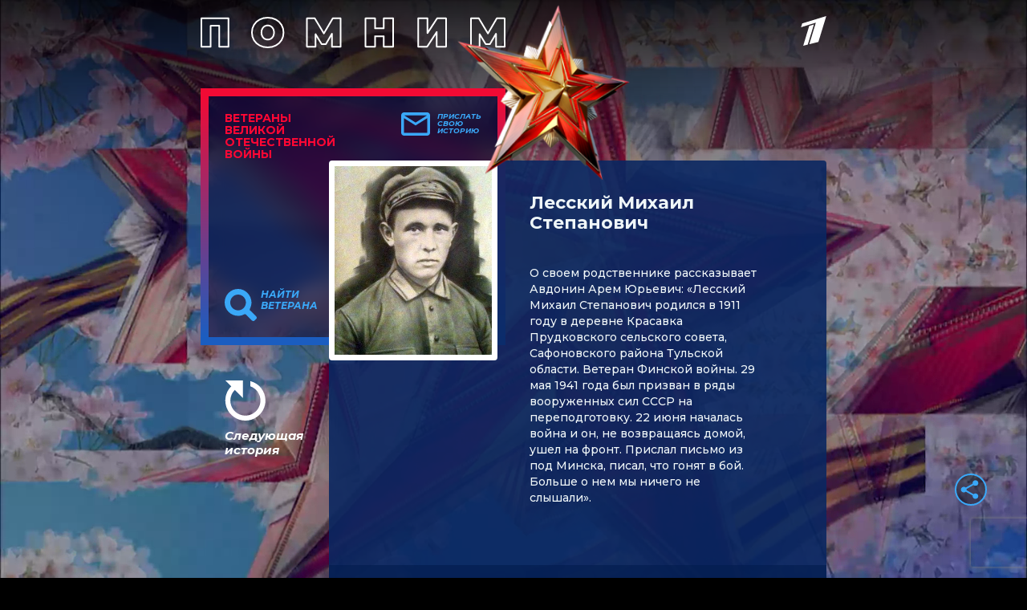

--- FILE ---
content_type: text/html
request_url: https://tns-counter.ru/nc01a**R%3Eundefined*1tv/ru/UTF-8/tmsec=1tv/251010503***
body_size: 14
content:
8A4E7B0769710DA2G1769016738:8A4E7B0769710DA2G1769016738

--- FILE ---
content_type: text/html; charset=utf-8
request_url: https://www.google.com/recaptcha/api2/anchor?ar=1&k=6LcJQm0pAAAAAOKTfX-HJv1i1QnQhK_JZDMmzv_i&co=aHR0cHM6Ly92ZXRlcmFuaS4xdHYucnU6NDQz&hl=en&v=PoyoqOPhxBO7pBk68S4YbpHZ&size=invisible&anchor-ms=20000&execute-ms=30000&cb=wv5uwzgkn4rg
body_size: 48737
content:
<!DOCTYPE HTML><html dir="ltr" lang="en"><head><meta http-equiv="Content-Type" content="text/html; charset=UTF-8">
<meta http-equiv="X-UA-Compatible" content="IE=edge">
<title>reCAPTCHA</title>
<style type="text/css">
/* cyrillic-ext */
@font-face {
  font-family: 'Roboto';
  font-style: normal;
  font-weight: 400;
  font-stretch: 100%;
  src: url(//fonts.gstatic.com/s/roboto/v48/KFO7CnqEu92Fr1ME7kSn66aGLdTylUAMa3GUBHMdazTgWw.woff2) format('woff2');
  unicode-range: U+0460-052F, U+1C80-1C8A, U+20B4, U+2DE0-2DFF, U+A640-A69F, U+FE2E-FE2F;
}
/* cyrillic */
@font-face {
  font-family: 'Roboto';
  font-style: normal;
  font-weight: 400;
  font-stretch: 100%;
  src: url(//fonts.gstatic.com/s/roboto/v48/KFO7CnqEu92Fr1ME7kSn66aGLdTylUAMa3iUBHMdazTgWw.woff2) format('woff2');
  unicode-range: U+0301, U+0400-045F, U+0490-0491, U+04B0-04B1, U+2116;
}
/* greek-ext */
@font-face {
  font-family: 'Roboto';
  font-style: normal;
  font-weight: 400;
  font-stretch: 100%;
  src: url(//fonts.gstatic.com/s/roboto/v48/KFO7CnqEu92Fr1ME7kSn66aGLdTylUAMa3CUBHMdazTgWw.woff2) format('woff2');
  unicode-range: U+1F00-1FFF;
}
/* greek */
@font-face {
  font-family: 'Roboto';
  font-style: normal;
  font-weight: 400;
  font-stretch: 100%;
  src: url(//fonts.gstatic.com/s/roboto/v48/KFO7CnqEu92Fr1ME7kSn66aGLdTylUAMa3-UBHMdazTgWw.woff2) format('woff2');
  unicode-range: U+0370-0377, U+037A-037F, U+0384-038A, U+038C, U+038E-03A1, U+03A3-03FF;
}
/* math */
@font-face {
  font-family: 'Roboto';
  font-style: normal;
  font-weight: 400;
  font-stretch: 100%;
  src: url(//fonts.gstatic.com/s/roboto/v48/KFO7CnqEu92Fr1ME7kSn66aGLdTylUAMawCUBHMdazTgWw.woff2) format('woff2');
  unicode-range: U+0302-0303, U+0305, U+0307-0308, U+0310, U+0312, U+0315, U+031A, U+0326-0327, U+032C, U+032F-0330, U+0332-0333, U+0338, U+033A, U+0346, U+034D, U+0391-03A1, U+03A3-03A9, U+03B1-03C9, U+03D1, U+03D5-03D6, U+03F0-03F1, U+03F4-03F5, U+2016-2017, U+2034-2038, U+203C, U+2040, U+2043, U+2047, U+2050, U+2057, U+205F, U+2070-2071, U+2074-208E, U+2090-209C, U+20D0-20DC, U+20E1, U+20E5-20EF, U+2100-2112, U+2114-2115, U+2117-2121, U+2123-214F, U+2190, U+2192, U+2194-21AE, U+21B0-21E5, U+21F1-21F2, U+21F4-2211, U+2213-2214, U+2216-22FF, U+2308-230B, U+2310, U+2319, U+231C-2321, U+2336-237A, U+237C, U+2395, U+239B-23B7, U+23D0, U+23DC-23E1, U+2474-2475, U+25AF, U+25B3, U+25B7, U+25BD, U+25C1, U+25CA, U+25CC, U+25FB, U+266D-266F, U+27C0-27FF, U+2900-2AFF, U+2B0E-2B11, U+2B30-2B4C, U+2BFE, U+3030, U+FF5B, U+FF5D, U+1D400-1D7FF, U+1EE00-1EEFF;
}
/* symbols */
@font-face {
  font-family: 'Roboto';
  font-style: normal;
  font-weight: 400;
  font-stretch: 100%;
  src: url(//fonts.gstatic.com/s/roboto/v48/KFO7CnqEu92Fr1ME7kSn66aGLdTylUAMaxKUBHMdazTgWw.woff2) format('woff2');
  unicode-range: U+0001-000C, U+000E-001F, U+007F-009F, U+20DD-20E0, U+20E2-20E4, U+2150-218F, U+2190, U+2192, U+2194-2199, U+21AF, U+21E6-21F0, U+21F3, U+2218-2219, U+2299, U+22C4-22C6, U+2300-243F, U+2440-244A, U+2460-24FF, U+25A0-27BF, U+2800-28FF, U+2921-2922, U+2981, U+29BF, U+29EB, U+2B00-2BFF, U+4DC0-4DFF, U+FFF9-FFFB, U+10140-1018E, U+10190-1019C, U+101A0, U+101D0-101FD, U+102E0-102FB, U+10E60-10E7E, U+1D2C0-1D2D3, U+1D2E0-1D37F, U+1F000-1F0FF, U+1F100-1F1AD, U+1F1E6-1F1FF, U+1F30D-1F30F, U+1F315, U+1F31C, U+1F31E, U+1F320-1F32C, U+1F336, U+1F378, U+1F37D, U+1F382, U+1F393-1F39F, U+1F3A7-1F3A8, U+1F3AC-1F3AF, U+1F3C2, U+1F3C4-1F3C6, U+1F3CA-1F3CE, U+1F3D4-1F3E0, U+1F3ED, U+1F3F1-1F3F3, U+1F3F5-1F3F7, U+1F408, U+1F415, U+1F41F, U+1F426, U+1F43F, U+1F441-1F442, U+1F444, U+1F446-1F449, U+1F44C-1F44E, U+1F453, U+1F46A, U+1F47D, U+1F4A3, U+1F4B0, U+1F4B3, U+1F4B9, U+1F4BB, U+1F4BF, U+1F4C8-1F4CB, U+1F4D6, U+1F4DA, U+1F4DF, U+1F4E3-1F4E6, U+1F4EA-1F4ED, U+1F4F7, U+1F4F9-1F4FB, U+1F4FD-1F4FE, U+1F503, U+1F507-1F50B, U+1F50D, U+1F512-1F513, U+1F53E-1F54A, U+1F54F-1F5FA, U+1F610, U+1F650-1F67F, U+1F687, U+1F68D, U+1F691, U+1F694, U+1F698, U+1F6AD, U+1F6B2, U+1F6B9-1F6BA, U+1F6BC, U+1F6C6-1F6CF, U+1F6D3-1F6D7, U+1F6E0-1F6EA, U+1F6F0-1F6F3, U+1F6F7-1F6FC, U+1F700-1F7FF, U+1F800-1F80B, U+1F810-1F847, U+1F850-1F859, U+1F860-1F887, U+1F890-1F8AD, U+1F8B0-1F8BB, U+1F8C0-1F8C1, U+1F900-1F90B, U+1F93B, U+1F946, U+1F984, U+1F996, U+1F9E9, U+1FA00-1FA6F, U+1FA70-1FA7C, U+1FA80-1FA89, U+1FA8F-1FAC6, U+1FACE-1FADC, U+1FADF-1FAE9, U+1FAF0-1FAF8, U+1FB00-1FBFF;
}
/* vietnamese */
@font-face {
  font-family: 'Roboto';
  font-style: normal;
  font-weight: 400;
  font-stretch: 100%;
  src: url(//fonts.gstatic.com/s/roboto/v48/KFO7CnqEu92Fr1ME7kSn66aGLdTylUAMa3OUBHMdazTgWw.woff2) format('woff2');
  unicode-range: U+0102-0103, U+0110-0111, U+0128-0129, U+0168-0169, U+01A0-01A1, U+01AF-01B0, U+0300-0301, U+0303-0304, U+0308-0309, U+0323, U+0329, U+1EA0-1EF9, U+20AB;
}
/* latin-ext */
@font-face {
  font-family: 'Roboto';
  font-style: normal;
  font-weight: 400;
  font-stretch: 100%;
  src: url(//fonts.gstatic.com/s/roboto/v48/KFO7CnqEu92Fr1ME7kSn66aGLdTylUAMa3KUBHMdazTgWw.woff2) format('woff2');
  unicode-range: U+0100-02BA, U+02BD-02C5, U+02C7-02CC, U+02CE-02D7, U+02DD-02FF, U+0304, U+0308, U+0329, U+1D00-1DBF, U+1E00-1E9F, U+1EF2-1EFF, U+2020, U+20A0-20AB, U+20AD-20C0, U+2113, U+2C60-2C7F, U+A720-A7FF;
}
/* latin */
@font-face {
  font-family: 'Roboto';
  font-style: normal;
  font-weight: 400;
  font-stretch: 100%;
  src: url(//fonts.gstatic.com/s/roboto/v48/KFO7CnqEu92Fr1ME7kSn66aGLdTylUAMa3yUBHMdazQ.woff2) format('woff2');
  unicode-range: U+0000-00FF, U+0131, U+0152-0153, U+02BB-02BC, U+02C6, U+02DA, U+02DC, U+0304, U+0308, U+0329, U+2000-206F, U+20AC, U+2122, U+2191, U+2193, U+2212, U+2215, U+FEFF, U+FFFD;
}
/* cyrillic-ext */
@font-face {
  font-family: 'Roboto';
  font-style: normal;
  font-weight: 500;
  font-stretch: 100%;
  src: url(//fonts.gstatic.com/s/roboto/v48/KFO7CnqEu92Fr1ME7kSn66aGLdTylUAMa3GUBHMdazTgWw.woff2) format('woff2');
  unicode-range: U+0460-052F, U+1C80-1C8A, U+20B4, U+2DE0-2DFF, U+A640-A69F, U+FE2E-FE2F;
}
/* cyrillic */
@font-face {
  font-family: 'Roboto';
  font-style: normal;
  font-weight: 500;
  font-stretch: 100%;
  src: url(//fonts.gstatic.com/s/roboto/v48/KFO7CnqEu92Fr1ME7kSn66aGLdTylUAMa3iUBHMdazTgWw.woff2) format('woff2');
  unicode-range: U+0301, U+0400-045F, U+0490-0491, U+04B0-04B1, U+2116;
}
/* greek-ext */
@font-face {
  font-family: 'Roboto';
  font-style: normal;
  font-weight: 500;
  font-stretch: 100%;
  src: url(//fonts.gstatic.com/s/roboto/v48/KFO7CnqEu92Fr1ME7kSn66aGLdTylUAMa3CUBHMdazTgWw.woff2) format('woff2');
  unicode-range: U+1F00-1FFF;
}
/* greek */
@font-face {
  font-family: 'Roboto';
  font-style: normal;
  font-weight: 500;
  font-stretch: 100%;
  src: url(//fonts.gstatic.com/s/roboto/v48/KFO7CnqEu92Fr1ME7kSn66aGLdTylUAMa3-UBHMdazTgWw.woff2) format('woff2');
  unicode-range: U+0370-0377, U+037A-037F, U+0384-038A, U+038C, U+038E-03A1, U+03A3-03FF;
}
/* math */
@font-face {
  font-family: 'Roboto';
  font-style: normal;
  font-weight: 500;
  font-stretch: 100%;
  src: url(//fonts.gstatic.com/s/roboto/v48/KFO7CnqEu92Fr1ME7kSn66aGLdTylUAMawCUBHMdazTgWw.woff2) format('woff2');
  unicode-range: U+0302-0303, U+0305, U+0307-0308, U+0310, U+0312, U+0315, U+031A, U+0326-0327, U+032C, U+032F-0330, U+0332-0333, U+0338, U+033A, U+0346, U+034D, U+0391-03A1, U+03A3-03A9, U+03B1-03C9, U+03D1, U+03D5-03D6, U+03F0-03F1, U+03F4-03F5, U+2016-2017, U+2034-2038, U+203C, U+2040, U+2043, U+2047, U+2050, U+2057, U+205F, U+2070-2071, U+2074-208E, U+2090-209C, U+20D0-20DC, U+20E1, U+20E5-20EF, U+2100-2112, U+2114-2115, U+2117-2121, U+2123-214F, U+2190, U+2192, U+2194-21AE, U+21B0-21E5, U+21F1-21F2, U+21F4-2211, U+2213-2214, U+2216-22FF, U+2308-230B, U+2310, U+2319, U+231C-2321, U+2336-237A, U+237C, U+2395, U+239B-23B7, U+23D0, U+23DC-23E1, U+2474-2475, U+25AF, U+25B3, U+25B7, U+25BD, U+25C1, U+25CA, U+25CC, U+25FB, U+266D-266F, U+27C0-27FF, U+2900-2AFF, U+2B0E-2B11, U+2B30-2B4C, U+2BFE, U+3030, U+FF5B, U+FF5D, U+1D400-1D7FF, U+1EE00-1EEFF;
}
/* symbols */
@font-face {
  font-family: 'Roboto';
  font-style: normal;
  font-weight: 500;
  font-stretch: 100%;
  src: url(//fonts.gstatic.com/s/roboto/v48/KFO7CnqEu92Fr1ME7kSn66aGLdTylUAMaxKUBHMdazTgWw.woff2) format('woff2');
  unicode-range: U+0001-000C, U+000E-001F, U+007F-009F, U+20DD-20E0, U+20E2-20E4, U+2150-218F, U+2190, U+2192, U+2194-2199, U+21AF, U+21E6-21F0, U+21F3, U+2218-2219, U+2299, U+22C4-22C6, U+2300-243F, U+2440-244A, U+2460-24FF, U+25A0-27BF, U+2800-28FF, U+2921-2922, U+2981, U+29BF, U+29EB, U+2B00-2BFF, U+4DC0-4DFF, U+FFF9-FFFB, U+10140-1018E, U+10190-1019C, U+101A0, U+101D0-101FD, U+102E0-102FB, U+10E60-10E7E, U+1D2C0-1D2D3, U+1D2E0-1D37F, U+1F000-1F0FF, U+1F100-1F1AD, U+1F1E6-1F1FF, U+1F30D-1F30F, U+1F315, U+1F31C, U+1F31E, U+1F320-1F32C, U+1F336, U+1F378, U+1F37D, U+1F382, U+1F393-1F39F, U+1F3A7-1F3A8, U+1F3AC-1F3AF, U+1F3C2, U+1F3C4-1F3C6, U+1F3CA-1F3CE, U+1F3D4-1F3E0, U+1F3ED, U+1F3F1-1F3F3, U+1F3F5-1F3F7, U+1F408, U+1F415, U+1F41F, U+1F426, U+1F43F, U+1F441-1F442, U+1F444, U+1F446-1F449, U+1F44C-1F44E, U+1F453, U+1F46A, U+1F47D, U+1F4A3, U+1F4B0, U+1F4B3, U+1F4B9, U+1F4BB, U+1F4BF, U+1F4C8-1F4CB, U+1F4D6, U+1F4DA, U+1F4DF, U+1F4E3-1F4E6, U+1F4EA-1F4ED, U+1F4F7, U+1F4F9-1F4FB, U+1F4FD-1F4FE, U+1F503, U+1F507-1F50B, U+1F50D, U+1F512-1F513, U+1F53E-1F54A, U+1F54F-1F5FA, U+1F610, U+1F650-1F67F, U+1F687, U+1F68D, U+1F691, U+1F694, U+1F698, U+1F6AD, U+1F6B2, U+1F6B9-1F6BA, U+1F6BC, U+1F6C6-1F6CF, U+1F6D3-1F6D7, U+1F6E0-1F6EA, U+1F6F0-1F6F3, U+1F6F7-1F6FC, U+1F700-1F7FF, U+1F800-1F80B, U+1F810-1F847, U+1F850-1F859, U+1F860-1F887, U+1F890-1F8AD, U+1F8B0-1F8BB, U+1F8C0-1F8C1, U+1F900-1F90B, U+1F93B, U+1F946, U+1F984, U+1F996, U+1F9E9, U+1FA00-1FA6F, U+1FA70-1FA7C, U+1FA80-1FA89, U+1FA8F-1FAC6, U+1FACE-1FADC, U+1FADF-1FAE9, U+1FAF0-1FAF8, U+1FB00-1FBFF;
}
/* vietnamese */
@font-face {
  font-family: 'Roboto';
  font-style: normal;
  font-weight: 500;
  font-stretch: 100%;
  src: url(//fonts.gstatic.com/s/roboto/v48/KFO7CnqEu92Fr1ME7kSn66aGLdTylUAMa3OUBHMdazTgWw.woff2) format('woff2');
  unicode-range: U+0102-0103, U+0110-0111, U+0128-0129, U+0168-0169, U+01A0-01A1, U+01AF-01B0, U+0300-0301, U+0303-0304, U+0308-0309, U+0323, U+0329, U+1EA0-1EF9, U+20AB;
}
/* latin-ext */
@font-face {
  font-family: 'Roboto';
  font-style: normal;
  font-weight: 500;
  font-stretch: 100%;
  src: url(//fonts.gstatic.com/s/roboto/v48/KFO7CnqEu92Fr1ME7kSn66aGLdTylUAMa3KUBHMdazTgWw.woff2) format('woff2');
  unicode-range: U+0100-02BA, U+02BD-02C5, U+02C7-02CC, U+02CE-02D7, U+02DD-02FF, U+0304, U+0308, U+0329, U+1D00-1DBF, U+1E00-1E9F, U+1EF2-1EFF, U+2020, U+20A0-20AB, U+20AD-20C0, U+2113, U+2C60-2C7F, U+A720-A7FF;
}
/* latin */
@font-face {
  font-family: 'Roboto';
  font-style: normal;
  font-weight: 500;
  font-stretch: 100%;
  src: url(//fonts.gstatic.com/s/roboto/v48/KFO7CnqEu92Fr1ME7kSn66aGLdTylUAMa3yUBHMdazQ.woff2) format('woff2');
  unicode-range: U+0000-00FF, U+0131, U+0152-0153, U+02BB-02BC, U+02C6, U+02DA, U+02DC, U+0304, U+0308, U+0329, U+2000-206F, U+20AC, U+2122, U+2191, U+2193, U+2212, U+2215, U+FEFF, U+FFFD;
}
/* cyrillic-ext */
@font-face {
  font-family: 'Roboto';
  font-style: normal;
  font-weight: 900;
  font-stretch: 100%;
  src: url(//fonts.gstatic.com/s/roboto/v48/KFO7CnqEu92Fr1ME7kSn66aGLdTylUAMa3GUBHMdazTgWw.woff2) format('woff2');
  unicode-range: U+0460-052F, U+1C80-1C8A, U+20B4, U+2DE0-2DFF, U+A640-A69F, U+FE2E-FE2F;
}
/* cyrillic */
@font-face {
  font-family: 'Roboto';
  font-style: normal;
  font-weight: 900;
  font-stretch: 100%;
  src: url(//fonts.gstatic.com/s/roboto/v48/KFO7CnqEu92Fr1ME7kSn66aGLdTylUAMa3iUBHMdazTgWw.woff2) format('woff2');
  unicode-range: U+0301, U+0400-045F, U+0490-0491, U+04B0-04B1, U+2116;
}
/* greek-ext */
@font-face {
  font-family: 'Roboto';
  font-style: normal;
  font-weight: 900;
  font-stretch: 100%;
  src: url(//fonts.gstatic.com/s/roboto/v48/KFO7CnqEu92Fr1ME7kSn66aGLdTylUAMa3CUBHMdazTgWw.woff2) format('woff2');
  unicode-range: U+1F00-1FFF;
}
/* greek */
@font-face {
  font-family: 'Roboto';
  font-style: normal;
  font-weight: 900;
  font-stretch: 100%;
  src: url(//fonts.gstatic.com/s/roboto/v48/KFO7CnqEu92Fr1ME7kSn66aGLdTylUAMa3-UBHMdazTgWw.woff2) format('woff2');
  unicode-range: U+0370-0377, U+037A-037F, U+0384-038A, U+038C, U+038E-03A1, U+03A3-03FF;
}
/* math */
@font-face {
  font-family: 'Roboto';
  font-style: normal;
  font-weight: 900;
  font-stretch: 100%;
  src: url(//fonts.gstatic.com/s/roboto/v48/KFO7CnqEu92Fr1ME7kSn66aGLdTylUAMawCUBHMdazTgWw.woff2) format('woff2');
  unicode-range: U+0302-0303, U+0305, U+0307-0308, U+0310, U+0312, U+0315, U+031A, U+0326-0327, U+032C, U+032F-0330, U+0332-0333, U+0338, U+033A, U+0346, U+034D, U+0391-03A1, U+03A3-03A9, U+03B1-03C9, U+03D1, U+03D5-03D6, U+03F0-03F1, U+03F4-03F5, U+2016-2017, U+2034-2038, U+203C, U+2040, U+2043, U+2047, U+2050, U+2057, U+205F, U+2070-2071, U+2074-208E, U+2090-209C, U+20D0-20DC, U+20E1, U+20E5-20EF, U+2100-2112, U+2114-2115, U+2117-2121, U+2123-214F, U+2190, U+2192, U+2194-21AE, U+21B0-21E5, U+21F1-21F2, U+21F4-2211, U+2213-2214, U+2216-22FF, U+2308-230B, U+2310, U+2319, U+231C-2321, U+2336-237A, U+237C, U+2395, U+239B-23B7, U+23D0, U+23DC-23E1, U+2474-2475, U+25AF, U+25B3, U+25B7, U+25BD, U+25C1, U+25CA, U+25CC, U+25FB, U+266D-266F, U+27C0-27FF, U+2900-2AFF, U+2B0E-2B11, U+2B30-2B4C, U+2BFE, U+3030, U+FF5B, U+FF5D, U+1D400-1D7FF, U+1EE00-1EEFF;
}
/* symbols */
@font-face {
  font-family: 'Roboto';
  font-style: normal;
  font-weight: 900;
  font-stretch: 100%;
  src: url(//fonts.gstatic.com/s/roboto/v48/KFO7CnqEu92Fr1ME7kSn66aGLdTylUAMaxKUBHMdazTgWw.woff2) format('woff2');
  unicode-range: U+0001-000C, U+000E-001F, U+007F-009F, U+20DD-20E0, U+20E2-20E4, U+2150-218F, U+2190, U+2192, U+2194-2199, U+21AF, U+21E6-21F0, U+21F3, U+2218-2219, U+2299, U+22C4-22C6, U+2300-243F, U+2440-244A, U+2460-24FF, U+25A0-27BF, U+2800-28FF, U+2921-2922, U+2981, U+29BF, U+29EB, U+2B00-2BFF, U+4DC0-4DFF, U+FFF9-FFFB, U+10140-1018E, U+10190-1019C, U+101A0, U+101D0-101FD, U+102E0-102FB, U+10E60-10E7E, U+1D2C0-1D2D3, U+1D2E0-1D37F, U+1F000-1F0FF, U+1F100-1F1AD, U+1F1E6-1F1FF, U+1F30D-1F30F, U+1F315, U+1F31C, U+1F31E, U+1F320-1F32C, U+1F336, U+1F378, U+1F37D, U+1F382, U+1F393-1F39F, U+1F3A7-1F3A8, U+1F3AC-1F3AF, U+1F3C2, U+1F3C4-1F3C6, U+1F3CA-1F3CE, U+1F3D4-1F3E0, U+1F3ED, U+1F3F1-1F3F3, U+1F3F5-1F3F7, U+1F408, U+1F415, U+1F41F, U+1F426, U+1F43F, U+1F441-1F442, U+1F444, U+1F446-1F449, U+1F44C-1F44E, U+1F453, U+1F46A, U+1F47D, U+1F4A3, U+1F4B0, U+1F4B3, U+1F4B9, U+1F4BB, U+1F4BF, U+1F4C8-1F4CB, U+1F4D6, U+1F4DA, U+1F4DF, U+1F4E3-1F4E6, U+1F4EA-1F4ED, U+1F4F7, U+1F4F9-1F4FB, U+1F4FD-1F4FE, U+1F503, U+1F507-1F50B, U+1F50D, U+1F512-1F513, U+1F53E-1F54A, U+1F54F-1F5FA, U+1F610, U+1F650-1F67F, U+1F687, U+1F68D, U+1F691, U+1F694, U+1F698, U+1F6AD, U+1F6B2, U+1F6B9-1F6BA, U+1F6BC, U+1F6C6-1F6CF, U+1F6D3-1F6D7, U+1F6E0-1F6EA, U+1F6F0-1F6F3, U+1F6F7-1F6FC, U+1F700-1F7FF, U+1F800-1F80B, U+1F810-1F847, U+1F850-1F859, U+1F860-1F887, U+1F890-1F8AD, U+1F8B0-1F8BB, U+1F8C0-1F8C1, U+1F900-1F90B, U+1F93B, U+1F946, U+1F984, U+1F996, U+1F9E9, U+1FA00-1FA6F, U+1FA70-1FA7C, U+1FA80-1FA89, U+1FA8F-1FAC6, U+1FACE-1FADC, U+1FADF-1FAE9, U+1FAF0-1FAF8, U+1FB00-1FBFF;
}
/* vietnamese */
@font-face {
  font-family: 'Roboto';
  font-style: normal;
  font-weight: 900;
  font-stretch: 100%;
  src: url(//fonts.gstatic.com/s/roboto/v48/KFO7CnqEu92Fr1ME7kSn66aGLdTylUAMa3OUBHMdazTgWw.woff2) format('woff2');
  unicode-range: U+0102-0103, U+0110-0111, U+0128-0129, U+0168-0169, U+01A0-01A1, U+01AF-01B0, U+0300-0301, U+0303-0304, U+0308-0309, U+0323, U+0329, U+1EA0-1EF9, U+20AB;
}
/* latin-ext */
@font-face {
  font-family: 'Roboto';
  font-style: normal;
  font-weight: 900;
  font-stretch: 100%;
  src: url(//fonts.gstatic.com/s/roboto/v48/KFO7CnqEu92Fr1ME7kSn66aGLdTylUAMa3KUBHMdazTgWw.woff2) format('woff2');
  unicode-range: U+0100-02BA, U+02BD-02C5, U+02C7-02CC, U+02CE-02D7, U+02DD-02FF, U+0304, U+0308, U+0329, U+1D00-1DBF, U+1E00-1E9F, U+1EF2-1EFF, U+2020, U+20A0-20AB, U+20AD-20C0, U+2113, U+2C60-2C7F, U+A720-A7FF;
}
/* latin */
@font-face {
  font-family: 'Roboto';
  font-style: normal;
  font-weight: 900;
  font-stretch: 100%;
  src: url(//fonts.gstatic.com/s/roboto/v48/KFO7CnqEu92Fr1ME7kSn66aGLdTylUAMa3yUBHMdazQ.woff2) format('woff2');
  unicode-range: U+0000-00FF, U+0131, U+0152-0153, U+02BB-02BC, U+02C6, U+02DA, U+02DC, U+0304, U+0308, U+0329, U+2000-206F, U+20AC, U+2122, U+2191, U+2193, U+2212, U+2215, U+FEFF, U+FFFD;
}

</style>
<link rel="stylesheet" type="text/css" href="https://www.gstatic.com/recaptcha/releases/PoyoqOPhxBO7pBk68S4YbpHZ/styles__ltr.css">
<script nonce="Zi_3yu-TMPXk7OJM26RytQ" type="text/javascript">window['__recaptcha_api'] = 'https://www.google.com/recaptcha/api2/';</script>
<script type="text/javascript" src="https://www.gstatic.com/recaptcha/releases/PoyoqOPhxBO7pBk68S4YbpHZ/recaptcha__en.js" nonce="Zi_3yu-TMPXk7OJM26RytQ">
      
    </script></head>
<body><div id="rc-anchor-alert" class="rc-anchor-alert"></div>
<input type="hidden" id="recaptcha-token" value="[base64]">
<script type="text/javascript" nonce="Zi_3yu-TMPXk7OJM26RytQ">
      recaptcha.anchor.Main.init("[\x22ainput\x22,[\x22bgdata\x22,\x22\x22,\[base64]/[base64]/[base64]/bmV3IHJbeF0oY1swXSk6RT09Mj9uZXcgclt4XShjWzBdLGNbMV0pOkU9PTM/bmV3IHJbeF0oY1swXSxjWzFdLGNbMl0pOkU9PTQ/[base64]/[base64]/[base64]/[base64]/[base64]/[base64]/[base64]/[base64]\x22,\[base64]\\u003d\\u003d\x22,\[base64]/DmcKmLiVLw6MOwr7DhsO0wq3CvcOMwpVowqPDsMK/J3LCrX/Cm3doD8O9fMOwBWxyCRbDm30Dw6c9wpHDnVYCwoAxw4tqIAPDrsKhwojDicOQQ8OvEcOKfn/[base64]/[base64]/CknzCpsO2w4ZTw5bClsK6wqvCt8KsbH7DvsKQwqgZPMOHw5PDl3QTwoMYCx48wpxkw43DnMO7Tz8mw4Zfw5zDncKUEMKAw4xyw7MyHcKbwq8awoXDgixcOBZhwp0nw5fDs8KpwrPCvVJ2wrV5w4zDjFXDrsOgwowAQsOqOSbChlIzbH/Dq8OGPsKhw7FLQmbCrToKWMO5w7DCvMKLw5DCusKHwq3CksOZNhzCmcK3bcKywpfCowZPNcO0w5rCk8KbwrXCokvCqsO7DCZzZsOYG8Kbaj5idsOIOg/CtcKlEgQ/w48fcnJCwp/CicOHw6/CtcOpaQpswoMjwrc7w7DDswEPwrUowoLCjsKObMK4w5TCp3bCu8KXEzUydMKxw4HCiUIQTCDDmWHCqSlAw4vDscKRSDnDkDptKcOawq7Djn/Dq8OGw4ZNwoR9BG8CAE52w7rCj8K1woJDT0DCvzTDnsOCw4fDvQjCr8OVDS7Dq8KHZcK9d8KcworCnCDCg8K6w7rCtyjDq8Oow4fDhcODw5FTw5gBXMOfcjHCqcKRwpbCpXPCvcOJwrvDozQdesOuw4TDpT/Cny/CocKaNWXDn0fCjsOJSFjCmVkJG8KXwqfDiCE/XibCgcKzw543flkCwrTDkALDoXl3NH9Dw6fCki1ibWFFHyTChGddwprCswPCtBrDpcKSwr7Di046woJgVcOXw5TCrcKGwqnDtG0zw5tmw4/DmsKeF0QUworDqMOxwrrChhPDiMOUFyJIwpcsZCctw6vDugkSw4xQw7gVWcKhL2wlwqcQNMOsw4I/GsO7wrXDk8OiwqYswoXCt8OHTMKww4XDuMOcLMKSRMKmw6wJwq/DsQl9RH/CoiohI0vDvMKvwprDhsO7wqrCnsOewrzCgFFhwqTCn8KIw7jDlQ5NMsO7czcLfhbDoCnChGnCjMKzSsOZfho2JMOcw5gBR8KrdsK1wrMxHsKJwrbDqcK9woIseS0SQlR9wp7DhBRfQcKBfEvDgcOFR0nDqQLCpsOywr4Dw4jDkMO5wo06b8KYw4k/wo3CnULCkcOVwoY/fsOZfzLDosOWRwd2w7pASzfClcKlw77DvsKPwrEGU8O7YBspwroHwp5FwoXDvzkpbsOlw5bDpMK8w63CtcK6w5LDrQ1Pw7/ClMKAw5wlDcKZwq4iw4rDsETDhMKZwojCjyQ5wq5gw7rCtBLCqsO/wpZkZcKhwo3DpMOSKBjCjTocwr/DoW0ARcKEwqkIX0jDicKde3vCtMO2dcKmGcOVGsKGAHXDpcOHwqXCiMOww7LCnzEHw4R+w4hDwrE7S8Kywpc6O2vCpMOUeG/ChjwlOywVSgbDksKmw4XCnsOUwqbCrBDDtQR4IgvCuzttKcKRw6jDqsOvwqjCpMOaJ8O4aTjDv8KWw7Q/w6RMIsOdeMOqYcKrwp1FKDJmQMKoYMOEwqrCsUBOC1bDtsOvKzJWdcKXecOjCAF/KMKkwo91w5FkO2XCrFM3wprDtRBQVA1rw4LDvMKewrkPIXvDosOXwokxfBp/w50kw7MtK8KpYQTCj8O3wq7CsT8NI8OgwockwoY1asKxCsO4woxKO0w9GsKFwrDCuA7CgiQEwqF/w7jCncK2w5NLRE/Ck0t8w6AVwp/[base64]/w5jDg8KrwoMiFl/DpnDDkMOgMSfDk8OxwqobDMOOwofCnzEzw6ghwpTCjcOKw4gLw4lTfQnClS8Awpd/wq3DjMKGL0vCvUc0E2zCo8Opwrksw4TCnwTChMKzw7DCgsOaCl0owp5zw7E5P8OrWMKyw4jCq8OjwqDDrMOdw6geUBjCtGBSJW9Cw7xlKMKEw4hWwq5Lwo7CoMKkdcOfOhnCsEHDrmXCicOcYW0ww57Ck8OFThvDmnI2wo/CnMKCw5PDg1Efwpg7Wm/[base64]/[base64]/DqyvChUnDoXTCqHRTdMOtEMK9KcOEcVzClMKqwpVtw77CjsOEwoHCnMKtwo3CoMOgw6vDtcO5w5VOZHpDFS/CisKISX1cwppjw6sGwqvDghnCjMOMf1/DsCrDnnbCsko6Si/Dr1FKUB9DwoIGw6phc2nDn8K3w6/[base64]/[base64]/[base64]/YysUQjjDtsKyw7nDl2fCrcKzw7g3w4MswqEELcO8w7UAw5oZw6vDvn1fA8KJw5YZw5sIwqnCtAscMn7CjcOefAE3w5TCisO4woTCuHHDhsOaGjofImM3wr0+wrLDlA7DlVNPwrBgcU/[base64]/CrwN3w5Mow61Ywp/[base64]/Do8O6W8K8w4JXwpjDqVHCuMO/woPCmjTCp8OQwp7Cg1/[base64]/w5R3T1nDvMO9WcOBCS11HMO6w77CvFnDpGnCt8KHV8K3w55hw5XCgCk3w7oxw7DDvsO/dAQ6w5MRXcKlFMOwazdAw5/DlcOze3BPwp/[base64]/CuMKYw43DkMKRw48/wqHCjHVXw5vCqcKlw6vDusOWwrbDqjQjwptqw4bDrMOvwpDDm2/CtcOdwrFmLDsRPnzDqzVveQvDqjvDpwoBV8KkwrDCuE7ColpiEMKww4JTAcKDACHCg8KHwqZ7JMOiO1DDtcO1wr3DosORwo3CiRfCsF0CFhwpw7rDrsOVGsKXTkVeLsOsw6Fww4DCuMOWwpXDqsKAwq3DlMKTEn/CpUMdwpFgw4XDlcKscQPChWd2w7d1w6rDv8Kbw7bCrVNkwo/[base64]/[base64]/wpLDrkTCvcKkYDHDrhjDii94bMOFw6MMw6jCg8KTwoN7w4Z2w7F0O0InIUtSKF3CqMOlNcKISA1lCcOYwoZiWcOZw5o/[base64]/a1MPw79cbMKqwo7DlsKydlfDh8Kow7BaCSfCshIZwpZmwr1uN8KBw57Cjj0PW8Otw5I2wrLDvQLCjcKeOcK/H8OaIU7DsTvCgMO0w63Dlj52b8KSw6DCgsOkDlvCoMO/wrctwqjDh8KgMMOOw6fDlMKDwrbCosKJw7DCq8OJE8O8wrXDu0hMIk3CgMKVw6HDgMOwDRwVMsKBeG5Pwp1xw7/DmsO0wrLCt0nCg3APwop5NsOJPMOqdsOYwr0Qw5vDl1kcw59zw5vCuMKNw4QZw6l/[base64]/E8KpI8KCNGbCt8KdTsOmA8KVQlHDiU9FLxopwpFfwrEvL3Z9P2cCwrjDqcOtaMOmw7HDosOtLMKBwqrCnxM7WMKpw6c5wrdPNWjDl2zDlMKBwpzCoMOxwoDDn2gPw7bComMqwrsZRThNSMKMKMKBEMK0w5jCgcKNwqfCp8KzLXhuw4t/AcODwpLCnU5kSsOHSMKgVsO0wpnDlcOIw6PDsz4HWcKxbMKjBmokwp/CjcOQGMK3YMKeQ2Ulw63CtTcRDSAKwpvCnj/DjcKow7XDu37CjsONJh3DusKiF8OiwqzCtk96RsKgL8O6c8K+FMOFw7bCtXnCg8KlZVUAwqBtL8OCO30HIsKVDsO1w6bDhcKpw47CtsOOIsKyexBzw4jCjMOUw7ZHwrzDn0PCjsKhwrXCkk/CmzbDtEgmw53Cik1lwofCoQnChHdmwqnCpVTDg8OKXWnCicOgw61VTMK0NkJxAcKCw4xDw47Di8KRw7rCllUvIcOmw5vDu8OKw79jwpB3csKNX3PCvnLDnMKBwrzChMKawqwGwqLDoFzDowXDjMK7woNVH28bV0PCk1jCvi/Cl8KtwqnDlcOEIMOhacOuwpQCIMKVwpdcw6Z7wppiwrNkOMOmw5/CjSDCnMK+b2s8KsKVwpXCpz5dwoRNF8KINMORUwrCkntKfm3Ctytvw5IpSsKxFcKvw6XDt33Cgj/[base64]/CgcKew7bChMOQHzbCncKBGTDCk2jChXDDjsKbw40kQsOVdjxfdw5mOn8Ww5LCvWskw5/DrHjDg8KlwpwQw77Dq3NVASjDpQUdK1fDihAPw5ENKW3CpsOPwpfCnzZaw4xaw7vCncKuwojCrGPChsOXwqUdwprCnMOjIsK9BRFKw6oiAMKbWcORRwZiWsKgwo/[base64]/DsVxOwr06TTjCucK6wrFcVMK6AjdBwoN6c8OSw4rDlTgpwrnDvlTDgsKEwqoOOBDCm8KMwoE2GTzDrsKUXcOSc8OFw4cWw4cWNQ/DucOAPcOwFMODHkDDnXgYw5jCncOaMFzChWLCgg9nw7LCgSMxJMO8e8O7w6PCkX4Gw4vDlAfDiUXCoX/DnVbCvirDo8K+wpRPe8K4fnXDkA/Cp8Ovc8O4flzCpG/CjnvDvy7Co8O9BSFww7J5w7HDvsOjw4DDrWDCq8Odw4jCg8OyWybCuCDDj8OFOcOqecO/BcO1YsKAwrHDrsOPw7MYZGXCunjCucKHcsORwpbCvsKORlEddMOKw55qSwYswr5tKADCpsOeYsKiwos/KMO8w6p3worDlMKEwqXDmcOIwr3CtcKPaE3CpDx/wrbDpzPCjFHCvcKUPMOXwo5QJ8K3w49qQ8OSw6d1Wlgrw4sNwoPCjMK9wq/Dl8OlTlYJfMO1w6bCk0TClcO/WMK+w63DtcKmw6/DsBPDmsKkw4l3P8OdW1gvFcK5CV/DuAILfcOLaMKlw6tPLMKmwoDCiwRxJ1gGw7QswpbDlsO0w4vCrMK4TS5JSsK9w4gWwoLCp2hlf8Ocw4TCtcO9BCJZGMOkw5RZwoPCicKiL0fCkE3CjsKmw7dJw7LDhcK3BMKZOV/DncOHEEvCtsOVwqzDpcKswrpfw7jCrcKEU8OyEMKAYVrCmcORacOuwq0dYid2w73DnMO6OWA6F8OEw6EUw4XCjMOYN8Kjw501w5oiYGBjw6J9w41KEjRhw7IiwqHCkcKaw5zCmMOvFW7DiHLDjcOvw5UJwr9Vw5kTw6U/w44owrLDv8OTOcKCPMOyaT0XwpTDoMOAw5rCpMO/[base64]/DpcOtC8O5w5IxwqvDoMKNwp9Ww47DgzdbwojDpRrDsxTDmcOUw5IaVxLCucOew73CvBHDi8O6BsKAwo8aOcKbKW/[base64]/DmHtLwolVw5FCwr/DtlnDv8OWwp/Dt3rDr2lqwqXDksKwa8OBS33Cv8KEwr0IwrTCp3IUSMKOBsOsw4sSw6oGwpQ8HMO5bBofwq/DjcKYw7LCtmHDicKnw7wKwo8+N0kAwr0zCEZCYsKxwq/DnQzClMOlBcKzwqB/[base64]/w5DDs8OcwpXDn8KBeMKsw5TDq8OhwprDg2xidUzCuMOcQsOLwqliYV1kw7MTBkrDocOdw4DDmcOVBwDCniLDlGnCv8OiwoYkRDLCmMOpw7hZw7XDoWsKDMO+w4A6LyHDrFwEwp/Ck8OLN8KmEcKYw6AxUcOuw6PDj8OVw78sQsKBw4/[base64]/DtMORw7kbwoXCvyc8w4gww4TCksKHOcKCE1kcwqvCugAiIU9Gaz0ww51YMMOpw4rDuRnDsX/CgWt7BMO+I8KMw4fDksKWWQvDicKTZWHCh8O/IcOWXjw2ZMOLwpbDrsOuwonCmmDCrMOyOcKCwrnDqcK3Z8KcAMKNw6VNM0gWw5fCkQHCpcOHYBXDuHzCjkpvw6/DkTV1AMKEwr/CrmXDvUprw5kZwo7CmRbCoCbDswXDn8K+PsKuw4dTX8OWAXrDgsODw73Cq34pPMOuwo7CvnnCj3BOHMKWbXXCncKcfB/CnjHDh8K/F8OFwqtgF33CtDvClG5Ew4TDinrDlsOiwpwdNjRZaClqDVEmHMOqw4snVXTDp8Ovw5bDlMOnw7TDjW/DssKuw77DqsOuw5gkW1rDkUM9w43DocO2D8Opw7rDrR7Ct2YGwoFRwphzMsK5wrPCn8OiaSp3Ah7DmTVOwpHDg8KjwqliWFHDsGIaw4JtacOpwrbCmk8mwrhVV8OIwoM2w4QkTytqwogTciggFy/[base64]/[base64]/Cs8OoSHTDmsKxw6HCn8K0w5sCwrFjcXsXwrnDiG0bcsKZW8KUesOVw50IUxTCvGRdFUxzwqbCq8Kww5JNbMKuMCFkJRs2S8OLU0wcYsO3WsOcT3sQb8KRw4PDpsOWw4LCnsKtQUjDssKowoLCum0EwrBzw5vDuQPCm1LDs8OEw7PDvVYtVUFRwrVwfRTDmibDgXE/Bw82LsK1L8Kuwq/[base64]/XmIiw5nCk8O4DcOlw59kwqHDlmXCry3CoMO6w4HCvcOad8K+w6ctwqzDscOtwqZWwrPDnnXDrCrDpEMsworCvTfCuQZUC8OwfsOgw48Pw6XDmcOzEsOmBkRAWcOgw7/DrcOEw5/Dt8Knw7zCrsOAHcK+YBHCjXLDi8OXw6rCgMO7w43DlcOTDcO7wp8YUHxKHV/DtMKmLMOPwrdCw6Mlw6DDkMK+w7oawoLDqcOLSsOIw7xUw6ohN8OlTFrCi1PCmjtnw5PCucK1MHTCkk01AWnCl8K2X8OQw5NwwrTDrMOvBiZLPcOrE2dKGcOJe33DkCJAwoXChzlrw5rCvgrCtjI1wp4cwrfDlcOVwpfCmCM/e8OAc8K+RxpzdxXDgRbCisKDwr3DmG92wpbDr8K+BcOFGcOHWsKRwpnCjm7CksOmw4JtwoVLwqbCtTnCjgs2CcOMw7/CscKWwqc+SMOewpbCnMOENxfDrzjCsQjChUgTVHXDnMKBwqFPPUbDoxFyEnR0wpYsw5fCohgxQ8K8w79cUMKmYzQDw4Y5TMK5w4kawpd4BXxMbsK2wr5nVE7DusKiJsK/w4saD8OIwqsPemrDolHCvxrDvgbDv25bw6ABEMOPwoUUw5otTWvCicObFcK8w5jDjh3DsCphw5nDhkXDkmnCvsOcw4bCrhwQUG/[base64]/Dl8KJwqfDjsKgwoPDhsOVw5JNLDDDpntBw7cBNcOowq1gVcOwcTxNwqAswp90wpfDonvDmC7DqHXDklA3GS1IM8KOXRHCsMOmwqZkC8OVBMOpw5nCq37Dn8O2S8OzwowxwohhQDcbw6dzwocLCcOpSMOgdnBFwo/Dr8O0w5DClcOPP8O5w7rDj8OGa8K3AX3DmyrDsg7ClWTDqMOrwofDh8OPw5XCvS1YeQw4f8Kgw4rCgBFIwqEUegfDlhDDlcOFw7zCoTLDl3bCt8KxwrvDtsK3w5bDrQ9gS8OrSMK7QGvDvAnDsWrDscOFSBTCsAFMw75qw5/Cp8KoAVJDw7hgw6vCmz7DqVTDuBvDkMOrQSLCm2MxNmMRw6R4w7LCv8OtOj5Dw5skQ1AqaH1PHCfDhsKDwqvDu37CslEOHQlEwqfDi1DDrirCrsKSK3nDisKLTRXDucKaHGMJEWtGQHA/[base64]/CjWjCqcOOw4LCuXLDmMKgw7BLw7zClE1Aw4RnXSfDpcKzw77CpyU6JsOiWMKVcT1+fB/Dv8KLw4nDnMKrwrZSwp/DgsOeZRANwojClEzCg8KGwocGEMKvwofDqcKdHQXDtcKCZnPCnDAswqbDuwA9w4JPwrEvw7wkw5bDr8OqGcKVw4dCazgQdcOcw6JOwqE+ewNDPhDDrkzCsmNewofDmzBDEGcjw7x4w4/Dr8OGLcKLw5/ClcKmB8KqP8Odw4xfw7TCqRBCwqJUw6lMDMOHwpXClsOUbULCgMKXwqx3B8OTwpzCoMKeD8OSwopkMTzDlRo9w5bClh/[base64]/[base64]/W8KjwrfDnzbChsOaTMKKMATDpGMPw5jCqhzDq2AUw65dEg5pVWBRw4NAaxFuw4vDiA1OYsOfQMK3Vg5QKkPCtcKYwqVBwrXCr2Y4wo/[base64]/DuBAoOsKePMO+wo3CuH8DLScXBsOFRMKDBsKHwppLwqLCkMKUKSHCkMKWwo1Mwqobw6jCrGYNwqVEXFgrw7rChR4Zflxew4/DjlcQbkLDvcOgUBvDhcO0wqsRw5hMcsOZRTkDTsO+AH9fw7Rnw74Gw7PDlsO2wrIPNmF2wp94E8OmwqnCgUVKSB5Cw4gSEnjClMKVwp0AwoQmwo/Dm8KWw4Iyw5BlwrnDr8Kmw53DpFPDsMKbWnI2CFY1wrsEwrppW8OWw6rDigRYORfDvcKMwrhAw6wDYsKqw4BUfn7ClQBXwppyw4rCnTbDqwQXw4TDv1vCthPChMOcw4QONg0Cw5xvFcKuZcODw4/DkVzDuT3DlzLDtsOcw7LDgsKYVsK3DMO9w4ZrwpcEOXtKa8OoOsO1wrYNW35sLlYLecOvCipYeQrDiMKUwqYhwpNbNzzDisO/UMOTIsKmw6LDlcKxExdow7XDqAp4wpVdI8OYU8KywqfCh2XCl8OOW8KjwolqVx7Dm8Osw6Rgw4E2w4vCsMO2FMKdQClXQsKZw4/CmMOiwrNYWsOKw6DCicKLYkQDQcK3w6IHwpAabsKhw7Igw4s4ecOpw5lHwq9dFMKUwocAwoXDghPDs1/CncKmw60Xw6fDliXDl19VT8K6w6hpwoLCs8K/[base64]/DhMKHwoTDuHzDpjduwrk5w53Ck1zCvcODw68xGnFMJ8ONw7bDjVdqw7jCtsKFSwzCnsO6HMK7wpAJwpbDqW8ATRArJUfDiBxVFcO1wqM/w6t6wqBiwrfDtsOvw4R3WH8/M8KCw4JlX8KFYcOBIALDsBlbw4jDhFPCmcKFVEHDrsK6wq3CqEImwpfCh8KeV8OZwqLDvm43JQjCmsKHw4zDoMOpIBh/XzgPdcKnwpbCp8KJw5bCvW7CoRjCgMK3wprDoBJTHMKQZcOTM1dRCMKmwqAsw4VIEU3DlMOocBBsMcKQwrjClztLw5drVyMTfRPCl27CqsO4w5DDrcOpQw/[base64]/DnynCicKOJTPCo8KsJcKMZA1ab8OnDcO5ZXDCgytLwosfwrQ/fcOCw4HCs8KdwqLCn8Oew7JZwrRmw5LCtWHCiMKawp/CswTDusOCwrgMZ8KJLDTCgcO9JcKdSMKIwoTCkzHCgsK8R8KIJ0srw7PDncKywo05RMK1woTDpirDvcOVJsOYw5Baw4vChsOkwr3Cow8Uw64Mw7bDpcK5MsKGw7/DvMK4XsO5awokw4wawrdFwrTCixjClcOxdG80w6rCmsKidRNIwpPClsOowoMGw5nDmMKFw4nDmWc5RkrCqhdRwprDh8O5LD/CkcORV8KdOcOlwqjDqQhvwrjCs2cEN23DrcOEdlhTRw1/wohfw7taUcKRMMKSez0gNQvDqsOMWk4rwoMtw6FqOsOje3EWwrfDhwxAw7/Cu1ZWwpPDtMKSZidGVGU2dAUjwq7DgcOMwpxiwpzDuUjDj8KiGcKFCgzDlMKmWMK6wpzCijPCksOTUcKUE3nDoxDDisOpJgfDiivDm8K1acKqbXd3fBxnPnnCgsKvwo43wqZGLlJtw5vDn8OJw5HDocO0w7XCtAMbNsOnDw/[base64]/DoTk5P8OSSy/ClRTDmMKTIGtew4FdN2TClUczw6zDoRHDjcKXBHzCgcOrw78RP8ObBMO6QEzCgD4owpvDmDvCicK7w7/DqMKFPW9NwrV/w5Q7CcKyDMOMwovCjUNhw7bDqC1pw7PDmgDCgHkjwo1DWMKMQMK8wq5jJi3Dp20SPsKjK1LCrsKrw5xrwrBKw58gwqTDqMOKw4vCk2jChkFjL8KDV3hEOFTCuV59wpjCqTDCvcOALxEWw6kcLhxVw5/CkcK1fGjCrxYkX8Ocd8KSKsKGNcOnwp1Rw6bDs3gjY3DDglTCqyTDgVoVT8KIwocdF8O3OFU5wpLDp8K/GVRsd8KdCMKCwovDrAfCsQQjFnBzwrvCtUvDpyjDoWB3QTVEw7DDv2HDj8OBw5wBw75neVcqw7MgMXJxLMOhw6M/[base64]/DlEsLOTRFLm/[base64]/Bk3CkDRJV8O4CsKJVh7Dg8OoQMK9wpE4wpnDky/Dg1ZYPFpuJWPDoMORE1fDvsOmJcKRJ08ZKcK7w4JFRsKYw4dJw6DDmj/Dg8KYT03CoxrDq2LDscO1w58uS8KYw73Dh8OUKcOVw5TDlsONwqB7wozDusOhGzQ2w4HDhXwCOjbChcOLZsOqDwVObsKMCsKaYlktw4kjQT/CnTnDnn/CoMKhM8O6AsOMw4JMMmxiw7F/[base64]/B8KBUsO2woU5P8OSQiLDscKcw5bDisKXan7DhUQOUsKjDlfDj8OuwpMDw7JBDjMFd8K4DsKdw5zCiMO8w4HCksO8w4jCrXrDpMK/w7wDFT3CkGrCnsK5ccODw6HDiH5jw6TDrjM7wrPDmlfDiCkgR8Knwq4Yw7dww7PCl8Kow4/[base64]/DqmjCrMOMw7XCvybDo8OeHw7DuAsfwp0pEcKRPWDDoQHCrH15QsOFMhPChipDw4TCoQYSw7vCgQHDpGVow4ZxSAAqwpMmw7t8AiLDhkdLQ8KHw58rwrnDisKEIsOGPsKtw7rCjcKbfjFZw7XDrcKbw4xsw6/Dt37CgMO+wolgwo5cw7fDgMO9w4sUdEXCuBYtwoIhw5DDvMKHwo5LKyp5w45Wwq/CuyLCusK/[base64]/[base64]/wrhcSMOzwr3DrhNWTcKzwqZqwqkhw7Ffw5JXE8KoGMO4WsO7cC15NQNNJRPDniHCgMK0CMONwoVqQRBkL8OpwrzDnQ7DuVsSD8Kqw7/DgMOWw4DCqsOYGsOqwovCsCzCosOOwrbDu00PIcOPwo1vwpkdwoJOwqALwo11woFQIF56OMKdRsKdw7ZXZMKiw7rDsMKxw4PDgcKUBsKbJRzDt8K8XgRgM8OeVivDrMOjTMOzBQlAJMKVAT8Gw6fDhxMCR8Klw5Mfw7jCusKpwo3Cs8O0w6/CvwfDl1vCnMOsBnIYWR0TwpLCmUbDlkDCsA3DsMKxw5Y/wrkrw5MNT29TQgDCnXIQwoAWw65Tw5/DvQvDkz3Ds8KvTw9Qw7nDssONw6bCjh3CkMK4TMORw61twpU5cSxZf8Kww6/Du8OzwqXCi8KwCMOGbR3DiwNZwr7DqsOZNMKtwolNwoZANMOgw5xldVnCvcOxwo1edcKCNxTDssOMTSoRZCcvQGLCo31UGH3DmsKOJ09zfcOhVMOyw7/[base64]/[base64]/[base64]/ChyBFw4kZwr0vw5QwT8K9L8KPQsO6w7gwH8KCwrcqDMOuw5U+w5BswpIBw5LCpMOuDcOnw7LCrRw9wqBUw6NEGCpIwrvDvcKcw67CoxHCqcO2ZMOFw6UaccOswpd4QXnCtcOEwobCrz7CscK0C8Kow7bDiVfCncKLwoI/w4fDkDklYQMJN8OiwrEYwpDCksKBasOPwqDDpcKnwoHCmsOgBwRxE8K8CMOtcyMIIFvCqTBow4BKT1DDnsO7H8OMXcOYwqIewrvDoWMbw6fDkMKOZsOLcRnDh8KpwqdgVgXCj8OxVmJhwqIpdsObw4oQw4DCmg/[base64]/DnsK2BSgANTYtdx0QcsKUw7XCin56ZsOlw4saDMK4f0nCicOswp3ChMOHwphDElQIJFgSXztEV8Oqw5wPBinCh8OELcOew6IZcnXDlg7DkX/CnMK0woLDsx1hVnY8w59rBXLDjC1RwqwMO8Kew4TDtUvCkMO9w4J3wpTCtsKuCMKCOVTDiMOYw7XDh8OJTsO8wqDCvcKFwoEhwoIUwo1pwo/[base64]/DpBNeTMOcUhzDlMKaPDrDnsOPPMKVw5lJwoDDskLDhnfCt0XCijvCs2fDu8KvLBcfw65Vw68ILMK9aMKPGh5aIBTCghXDjUbCkWbCvzXDqsKtw4JIwofDvMOuGmzDvWnCpcOaE3fCnn7DssOuw7xCScOCLXU0woDChlnDlU/DhsKIXsKiwqLDpxVFW3XDiXDDp2TChnEWPjPDhsOgw4UJwpfCvsKbLEzCpDttaVnCjMKPwo3Do2HDvcOEP1fDjMOTMnVMw4lVw6nDscKIZH/CrMOxMzw5W8KoFQrDh1/DisOZH3/CmDwpS8K/wrLChMKmXsOIw4TCqCBgwqBywplmCgPCrsOdKMKNwp9uPm5GYTZ4AMKNBwBtSSLCuxt5ATRdwrHCrDPCpsKow5LCmMOow7gaLhPCrsKAwo4fHWDDjcOVckpywoY5J29vDMKvwonDhMKxw4cKw50bTT/CvmF6IsKuw5VCTcO9w7I9wq5RbMONwp4pN1wJwqBuNcO/[base64]/DjiIeTAMLw78hw7bDu8KCw64aCzI9KhUFwp7DnFvCj2c2aMKWLSnDicObRSbDhgPDj8K2RhR5SMKbwprCmxkow6bDh8KOcMOow5zDqMOqw4cdwqXDqcK0YmjCun1cwrHDvMOOw4wFX1zDicOdYcK+w7ZGCMO4w5vDtMOCwp/CuMKeAMOjwpXCmcKZViFEegxWY2cQwrVmeh5lXGYlD8K/A8O9RXfCl8KfDiU1w5HDnx3CncKiFcOFUcOgwqLCq24OTitvwohKBcKIw6IBAcOWw4jDskrCvAQFw6zChD1SwqxjbEIfw5DCi8OHIkTCr8KEFsOQfsKwaMOyw6TCvn7CkMKTL8O/AmjDgA7CoMO6w43ChwByVMO8wohbB3dRUW7CqXIVacK/w5p0wrQpQ1DCqUzCvmY7wrhBw5nDicKWwrLDssOhPyoDwpcYcMKFRlgNLS3Ci0JjQg5PwrB3Z1ljc2JcOmFmBAkXw5UAJUbCrcO8csOOwr/DvSDDk8O9O8OMZnR1w4/DsMOEckQUw6MDacKVwrLCii/DqsOXVxLCksOKw5zDqMOhwoIlwp7CisKcSHA6w6rCrkDChi7Cs3tXYQA/[base64]/[base64]/Dj8KOOCrDqFEFSzjCnhkUUT8UHFTCujMPwqMTwoYnagtew7BnMMKqScKJLMOIwrrDtcKvwq/CokXCmjNfw5Bfw65CCgzCsmnCjxQHAcO3w6MEYljCl8O7a8KQDcKWT8KeFcO6w5vDq2rCtU/[base64]/CkcO9wpsmw58CMcKKw6vDkFLDgsOnwqfCo8O2wplKw4wIJxLDnQ5Xwr9Bw5JgXCjCh3EcJMOuGgwwCBXDg8KawqjDpXjCtMOWw51VGcKvB8KfwosXwq3Di8KHacOXw6oTw45Fw4VHcSTDjSFFwpszw5A/woLCrsOoNMK9woDDizUBw706WcKhZ1TCnk5Xw6U2IE5qw47Dt3BRXMKFc8Obe8KaHMKIaWPCmQnDgcOGF8KhDDDChSrDtsKmE8Oxw5lVAcKCS8Kbw6DCucO/[base64]/w50iwqw+woEww6vChh4ww7MJwqlbUMOJw7knAsKKMMOHwo9aw61OfEdNwr8zP8KKw4ZHwqbDs11bw45GbsKnegdnwp/Cu8OxUsOdwp8tLwgrIcKaFXPCiB4swrTCuMKhPFDCo0fCicORD8OpZcOjb8OAwr7Cr2gowrs6wrXDjErCvMOYTMOjworDucKow4dMwqcBwpgHaWrCpcKoFsOdCMKJdlbDu3XDnsKBw7fDlVQowpd/woTCusOrwqhlw7LCosKgYcO2R8K9GcKWbnjDs0ZfwqrCr2YLdXTCv8OOdkREesOvK8Krw6NBcmzCl8KGeMOEVBHDtlvDjcK9woTCvUFnwol/woZew7/CuzXCpsOOQCA4wodHw7/Dt8OIw7XDk8OIwr0twozDgMKlwpDCkMKswpDDjifCpUZdDTw1woDDjcOlw5wPfl0RXTjDrggyAMKcw6IWw4vDmsK7w4nDpsOdw6wbw4UrCMO/wpM2w5BCBcOAwpfCnmXCtcO2w5PDpMOjA8KFbMO9wr5rB8OxZcOnUEfCj8KQwrvDph7DrcKWwolLwq7DvcKwwobCvyhVwqzDm8OnN8OZQ8KsOMOZBMOew5d8wrHCv8Ovw7/CjsORw5nDi8OLaMKkw4sgwol7G8KRwrQZwoPDjh8eQVoQw7lcwqppHwluSMOnwpjCjsKAw4XChzbDoSYRAsOjVMOsZsOlw6vCv8O1aTXDmUVZES/DosOgG8KrIUcnTMKsAGjDkMKDDsKiw6PDscOONcKOwrHDrDvDsHXCrxrCucONw5LDs8KGJXU4W2lQMxfCh8Omw5XCtMKPwoHDscOTHcKvExQxGzcKw48+ZcKacQXCqcKhw5otw4nCqgMGwpPCicOswrLChgHCjMOuwrLDrsKuwqdgwoY/[base64]/DzpjBsOND0bCkw3CuMOEGsOiKyvCn8OewodLwrsewqTDncORwrvDrVAFw5YWwqs+UMKNG8OKYQ8RYcKEw6XCmypfJmDDq8OITjRhBMOFTVsZwp9EW3jDssKUB8KXcAvDhS/Ckn4YasOWwqNCfRcNJ3LDjMO8OlvCgsKLwogEO8O8wpTDvcOOEMO5fcKUw5LDpcOFwpHDiQ5Nw7rCj8KNQ8K9WMKNUsKuIUTCoWrDqcO/IcOOHzAiwoF5wqvCpknDvUgnCcK0Uk7CklBFwoozCgLDiXvCsBHCoTnDrsOew5bDncOswpLCijPDj2/DrMOiwrZ8GsKWw50qw4fDpBAWwoZ/FS7DuVnDhMOVwqwrDn/CnyrDhMKBQErDp3YRI0B/wpctIcKjw47CrMOCc8KCIhpbQAY4woF/w7nCusO8PVlqRcK1w4cWwqtwGGUHJ3nDscK7ZiY9U1vDpcOHw4zChFXCi8OZWCVaCyHDrcO1JzrCkcOyw6jDuATDriACVcKEw68kw7HDiyMkwqzDqBJBJcO/wpNdw7xCw7dbO8OAMMKQBcKyfsKywoVZwrchwp5TR8OjGsK7AsOTw5zCvcKWwrHDhkN/w4fDuGccIcOiD8KQasKPVMOJEDdyfsOMw6jDjcOvwr3CscKdf1ZEbcKSd35QwqLDmsKhwrHCpsO5N8KMEFpPFyoXQ01ke8O4E8Kvw5bClMKlwrYow7PCmMKnw7V5fsOcRsKUa8KXw7w0w4LCrMOKw6fDt8O8wpMoF2vCnG/CtcOff3nCmMKnw7vDqj7DvWTCjMK4wp9XBcOwFsOdw7vChA7DhQZkwqzDlMKRV8OQwoDDkMOEw7ZWO8O2w7LDlMKVKMKOwr51d8KQXCrDocKCw7HCohcdw5/[base64]/CgcKVIcKADsO+GjZLw6s1w4vDiFIgwoDDokdpWMKmXlbDqcKzMMOMOydSDsO7woQyw69twqDDvibDrF5VwoE9P3jDhMO+w77DlcKAwr5qUAAIw4hUwrLDm8OCw64Uwq4zwqvCjUU4w6Z/w51Yw48xw49Yw7rCq8K7GCzCnXhowohdXC4bwofCu8OhBsKWLVvDkcK1WsOBwpjCgcOycsKvw6zDmcKzwoZMw5NIccK8w6VwwpEjOxZSU20tA8OXW1LCp8Kkd8OgS8KBw6ETw4lwd18iXsObw5HDjCk8e8KMwr/CnMKfwrzDjBgjwqzCgklVw74zw5xAw5bDncO0wq1zWcKwM2I2VwbCkjJrw5B5PHRCw7nCv8KVw73CrXsAw7LDl8KUKyLCkMO/[base64]/[base64]/[base64]/[base64]/DnS7CmMOKWE/DqMOzwoLDrsK8BQVYwo7CiMOcwo7Cj2XCpl8AUTFvOMKPB8OkNMO6fcKtwpEywqPCl8KvP8K7dAXDgDUbwoAwU8K2w53Dt8KTwoFywrx2H1bCmWXCmTjDiW/ChVAUwrAYCwQ1Nls8w5AKQcKfwpHDpEvCj8O1CWzDqynCoy/CjlBSSWQ7XjEWw65yFMK5d8O9wp9IdGvCncOqw4DDjhfCmMOyThlpKSvCpcKzwrgRw51rw5DCtWxNQsO/I8KDaXHCkXsxwozDo8OVwp4twr9hesONw7JMw4U9wr8QQcKuw5LCuMKnHsOvMmbCkhY+wrXCjjzDlsKdw7ZKAcKsw6HCuSkRHgrDqxg9G3/[base64]/w7PDkhcNesKqw5HCvCdWcATCuSp2wpBmBsOZAWEBNUXDhXkew4tPw4zCtS3ChFxVw5ZmPzTClyPCn8KPwoBQcWHCkcKhwqvCp8Klw486QMOPYTLDlMOyAgBgw7YuUxxOSsOAD8OWRWfDly8PeW7CqF1yw5VaFV/[base64]/wqI2wrzDhw1pPcO/wqzDosKEwpsXcsOsa8KSw6QSwoFhBcKhwp/[base64]/dcKeMsOvQEUqwr86w5p1OGjCiFDCtVzCosOlw5w1YsOoCWMUwoo4DsOzHBImw4TChsOQw6fCgsOPw78Jf8K6wqTDtQbCk8OIGsONbATCvcOYLDLCtcKOwrp/[base64]/w4BpDcKedUbCkwzCkUYfM8OcwqUbw47ChhgmwrMwVMKBw7HDvcKFDDTCvypUwrXDqXRAwoY0T1HDonvClcKuw4jDgD3Dny/ClhQ+WMOhwqTCtsKwwqrChikWwr3DncOwVnrCncK8w4LDscOpUgtWwr/DjwJTNBNSwoHDssOIw5TDr0YTBivDuBvClsKMMsOdEWJ5w4jDrcK8V8Kfwpt4w69Cw5fClFDCnmMAIyLDj8KaXcKcw6gtw7PDiX7DhQkxwpzCsyDCn8OVPnwdFAt8RG3DoUZAwpHDp2vCrsOgw5bCrjXCnsO7eMKuwqHCn8OtHMOtNBvDnzIqdsOrZh/DssOsUMOfIcKUwpDDn8Kywp5Qw4fDvxDCiW9EUV1SdWHDj13DpcOLWMOUw6rCk8KwwqfDlsO3wpVuCEY+FCEGcFISZcO/wq/CiQjDg1Ngw6Nrw5XDn8K6w78ew5/DrMOb\x22],null,[\x22conf\x22,null,\x226LcJQm0pAAAAAOKTfX-HJv1i1QnQhK_JZDMmzv_i\x22,0,null,null,null,1,[21,125,63,73,95,87,41,43,42,83,102,105,109,121],[1017145,826],0,null,null,null,null,0,null,0,null,700,1,null,0,\[base64]/76lBhnEnQkZnOKMAhnM8xEZ\x22,0,0,null,null,1,null,0,0,null,null,null,0],\x22https://veterani.1tv.ru:443\x22,null,[3,1,1],null,null,null,1,3600,[\x22https://www.google.com/intl/en/policies/privacy/\x22,\x22https://www.google.com/intl/en/policies/terms/\x22],\x22PR/MeuSOYt0EdkIcjdmnsfVIRlNsHz+uM2rvCa5yUk0\\u003d\x22,1,0,null,1,1769020352812,0,0,[56,231,2,70,197],null,[177],\x22RC-j6Epz7l5qhKyrA\x22,null,null,null,null,null,\x220dAFcWeA4raWRMt0vAn9lBONdyoKM-x1Qz5zKe150Fx9cO_VVVxpFoPtBLYWnim96_1OxatbzbK2L3dBosTcjozXu9qn8jxAi3Gg\x22,1769103153120]");
    </script></body></html>

--- FILE ---
content_type: text/javascript
request_url: https://cdn.qform.io/chunks/FormModule.eb1c86633d52fed73c08.js
body_size: 95385
content:
'use strict';const a5_0xb8d8e7=a5_0x56e4;function a5_0x56e4(_0x209243,_0x3766be){const _0xb5fdde=a5_0xb5fd();return a5_0x56e4=function(_0x56e422,_0xe4a13e){_0x56e422=_0x56e422-0x150;let _0x5d7534=_0xb5fdde[_0x56e422];if(a5_0x56e4['wOBxVu']===undefined){var _0x36b5fe=function(_0x5198f5){const _0xe5097e='abcdefghijklmnopqrstuvwxyzABCDEFGHIJKLMNOPQRSTUVWXYZ0123456789+/=';let _0x2aec39='',_0x27e905='';for(let _0x43a1b8=0x0,_0x430021,_0x127d16,_0x253c43=0x0;_0x127d16=_0x5198f5['charAt'](_0x253c43++);~_0x127d16&&(_0x430021=_0x43a1b8%0x4?_0x430021*0x40+_0x127d16:_0x127d16,_0x43a1b8++%0x4)?_0x2aec39+=String['fromCharCode'](0xff&_0x430021>>(-0x2*_0x43a1b8&0x6)):0x0){_0x127d16=_0xe5097e['indexOf'](_0x127d16);}for(let _0x1ddb12=0x0,_0x1cadbe=_0x2aec39['length'];_0x1ddb12<_0x1cadbe;_0x1ddb12++){_0x27e905+='%'+('00'+_0x2aec39['charCodeAt'](_0x1ddb12)['toString'](0x10))['slice'](-0x2);}return decodeURIComponent(_0x27e905);};const _0x423e87=function(_0x1f1117,_0x5adf4f){let _0x5f4da3=[],_0x6798a0=0x0,_0x55de3f,_0x317257='';_0x1f1117=_0x36b5fe(_0x1f1117);let _0x14a339;for(_0x14a339=0x0;_0x14a339<0x100;_0x14a339++){_0x5f4da3[_0x14a339]=_0x14a339;}for(_0x14a339=0x0;_0x14a339<0x100;_0x14a339++){_0x6798a0=(_0x6798a0+_0x5f4da3[_0x14a339]+_0x5adf4f['charCodeAt'](_0x14a339%_0x5adf4f['length']))%0x100,_0x55de3f=_0x5f4da3[_0x14a339],_0x5f4da3[_0x14a339]=_0x5f4da3[_0x6798a0],_0x5f4da3[_0x6798a0]=_0x55de3f;}_0x14a339=0x0,_0x6798a0=0x0;for(let _0x293bbe=0x0;_0x293bbe<_0x1f1117['length'];_0x293bbe++){_0x14a339=(_0x14a339+0x1)%0x100,_0x6798a0=(_0x6798a0+_0x5f4da3[_0x14a339])%0x100,_0x55de3f=_0x5f4da3[_0x14a339],_0x5f4da3[_0x14a339]=_0x5f4da3[_0x6798a0],_0x5f4da3[_0x6798a0]=_0x55de3f,_0x317257+=String['fromCharCode'](_0x1f1117['charCodeAt'](_0x293bbe)^_0x5f4da3[(_0x5f4da3[_0x14a339]+_0x5f4da3[_0x6798a0])%0x100]);}return _0x317257;};a5_0x56e4['RAhzdF']=_0x423e87,_0x209243=arguments,a5_0x56e4['wOBxVu']=!![];}const _0x6ee1ef=_0xb5fdde[0x0],_0x191c5a=_0x56e422+_0x6ee1ef,_0x1aa816=_0x209243[_0x191c5a];return!_0x1aa816?(a5_0x56e4['aOFjSk']===undefined&&(a5_0x56e4['aOFjSk']=!![]),_0x5d7534=a5_0x56e4['RAhzdF'](_0x5d7534,_0xe4a13e),_0x209243[_0x191c5a]=_0x5d7534):_0x5d7534=_0x1aa816,_0x5d7534;},a5_0x56e4(_0x209243,_0x3766be);}function a5_0xb5fd(){const _0x3e63d0=['e8ozWRPFWO5MW5S9','WPuxASoykvldPG','W5bSW5VdV8kg','WRFcP8kFyGaserFdPuFcOeRdUW','WRzVW5xdVervc8oAWP4','i8oLdMBdR8kgjhL7','qmkchgxcKSo7muyLuCo5W6/cKq','dcHrWONcJ1bWW79BW6tcQCoPW6KDySomkW','WRhcI8oeeXNcHSkVCCkV','oKj6u1edWOhdL8oOqq','ntfbW6m0zmorWOTnWPSRW6aqld8','W5ubvJSE','qmosWPS','wCk+W4NcT8ozW7W','WORdGJddOCkrb8kcWQX2qa','WPRdNczjyCo5ybW8WQ/cKdTlpCoUrmoUWQ3cPLhcL0mdWP5P','WPRcMSkEW7hcRSoKa8kWW75/','WQtcKCoudsRcNCkLz8k/wXubrCkOW4BdNmk8W4Ha','ACkYWOtdTq','b0xdQCkpESoJua','WOlcNSkfW7/cQ8oI','quBcSmkcWRezksnIWPFcKYVdL8o/','WP/dHdBdQCkrhmkoWRjWDNqlxb/cMNK1WOxdUN9g','BSoiW73dSCo/','e07dOa','bK/dR8kECSoTxq','WRhcM8osfbpcMSkHya','AYFdUmkHW6ScWP0','htLlWOFcJfvIW6bEW6lcOCo1W6i','W6yNhmkxW6NcM8kw','eeZdTmk4DSkTucaKW4Cttv5sW5Pzaea9W6ZcGCoTWPy','W6FdOGW6n3NdTYRcPg9jC8o+W6nbW6mSW7PSW6fZmrjDWRhdG8kaju8/WPJdP8oPWPldQCk2CmoRFtTjW6CEf8kZpWKFvhqBl8krArldHmoteq','W7pcOrxdQCo+WRztmZpdGbinWPe','d0xdV8kV','vCkEg2tcN8oDdvy/qCo5W6/cKq','WP/dN8orWO4x','f3NcNWO','vCkoduRcMSoiluanxmo1W63cKG','WOhcNCkhW6lcSmoyhmk2W6PQmSoevSkyhmkvd8oHWOxdNa','y2xcQ8kIWRmXmqfLWOxcJapdTa','WPVdHdZdL8kReSkEWRbY','bMtcKbWKWRldIYumqd/cM8kGi8otW414W60ZW7pcOSkEy8otW4KsW7ZdLW','itTsW6OEq8oCWOzCWR0','W4j8W4y','WPNdT8oBcCk0W6tdVmkGnSo5x8olmMOfkW','w03cQSk1WQW+csnl','ACkRW4hdV8o/pSowwCkWcmkw','kvLLyw8sWPZdKSo4yce7WQmE','uSkscwW','W67dHSoGkSkepmkXWPCWWQGsW7S','F8kOWOxdSmoQhXzQW7tcNMjDo8oRW7TOW7idomoxc3CSeWhcQW','ctLlWONcJ1bWW79BW6FcQ8oQW6mXC8om','r8ozWO1XW41eW5tcHGFdNvdcLSoFgG','WPbpqhK','WQNdI8oT','WPddIcVdQSksb8keWRDHtg4hFGpcMKGPWPxdQ1Lgg0ud','nKKyWQ7cJmke','W58dud0dWPzl','W6JcVmkZrmo9WRddPSo2D8k1fSkpvcvxESkBgCodAWRcM8kHW49gafzaWPJcItRcVSoiWR8B','WONdHCk0WP0GW5X5','W47dLtpcVmkpW4C5B8kWldm','Bmo3wSkChwq','W7bAW6ZcUa5iW7FdPq8','WQhdImoq','W5RcGJHvB8k5EsG','WP7dJJddHCk2hmkfWRD3uhum','W7aMaCkxW5xcH8kDW6K','u8otWPX9W61zW5tcMHpdOLRcOCoi','sCkMEvfDCCoAAXNdMKJdK8oaWPJcNbyHWR8','WRddJYFdK389W4ldTCo3WQS','WPVdHdddSmkTbCk7WR93qg1huGtcI1O0WPtdIh9AbG','DZHCW7Wk','r1FcQCkpWQ0zkbXKWOe','iJHCW7WkpCoEWOzeWReGW5irkJzsW4S','ECoWr8kgf2eYW4FdSmorza','WQFdHJRdJej5W5pdRSo1WOBdMNNdMmkB','vSk1WPddVmoxaHvJW6pdSMXFpSoGW7T4W5GnjSoWhxWU','ELybECkJuCkolqKdW7pdGmksWQNdHga','W6lcObNdM8o6WQ11jYVcMr8m','tSkzhg8','WQCUgSkhW53cHq','W4vXW4FdV8khpG','W7VdRGSQjMtcPq','euBdVCkgW7feDmoVWO/dHsJdPgudW5ldP10','i8oaW7ZdPSoGWQXNygG','WQxdGCoDWPq','amkzhmkY','WONdMYPqA8kMEqG+WQldMq1jkCo9uG','b3xcGGSK','e8opWRXoWPC','W4evsYybW5vDWRHEW5G7E8kozwCqWPBcMSoQWRZcON/cSq','W7JcTHtdMmoCWQXditBcIruRWOFdTmkclSkSW6mFWQ/cGhVdJCkG','W4JcGCofW4LCW7SvW6ZcKc90W4VdPNjypmk9','W4yssd0iWPLmWQndW5K','W6dcPmkeuWe','WQhdImoqWQyCWR14EhxdNSofW50WW6O','WQr5W4tdReHlbW','o1LWA1adWRBdI8o/qsKTWOiBWR/cSCoDCmozW7xdVv7dUHBdSa','W43dLYJcPCkOW5yYrmk5ad4UW53cVSkX','h3hcHW8JWP3dMc4zwa','a3NcLqS/WONdGYmosrVcOmkR','vL86W49Cz8o9W7aSnq','qSkkdwG','yrzAW6y','A8o0rmkIihKUW5y','WOJdNIhdTSk7o8ksWRjWrNugqW','WOzHWOPN','W7JdNCoKfSkgoSkrWOK3WRWFW6G','wSk9W4VcQSocWRrfWRJdK8oIW5S/WP8iWPfbgG','W4/dTGCSk1lcSIVcPhHpDCoN','rvWuWRjqyJhcPq','W4z1W4VdPW','exNcGH48WP/dKXmqxaO','v8kWyKPFqmoC','W5nTW5hdUW','WQlcRCkfvs8aetBdLKlcOa','WRBcP8kgtHOw','W73cSb3dGG','WOD+W43dOCko','quBcSmkdWQOpmqS','r1BcJCku','W6dcSmketHG','n0mEWORcSCkfWPS','W7DtW7VcOH5H','CCk0r8kVWOhcISkvk8oYp8kt','W4ZcNmoCW5HgW7O','W7fAW6lcQby','W6tdS8oFc8kVW73cMCkjmCoNu8oka2WtiCkou8k6zL3dICoGWP8wrqq','uxxcNq','rSk0W4dcVq','bCoFW44KW7m','WPNdKY5tEa','W4evsYyb','WQhcKSoheWNcUmkVymk+','uSoeWRPi','ESoTsSkDpwmjW5BdOa','W5tcNSke','WQddJSkZWPPVW5nWWP3dPSoH','WPtcKSkBW6dcSCoMcmknW7D7oW','W7DtW6VcQGHOW6RdIrb+DmoQmSo0WPCD','bgxcLbWPWQ3dJYSmtXVcHSk9','wCkSENbev8odya','k8oEW6ldPSo8WOa','WRNdTSoacmk4','zvm/W5jmy8o7','fhFcGWS1WPpdJYKD','jK8zWQRcP8kmWPm','x8kklwJcHmooo0C','WPNdG8k1WPKvW5L4WOBdVq','W5JdRbaZaxxcRIVcPe1ADSo8W6yaW742WRvSW51YCHjxWQZdNG','WQRcISoseaNdJSoPpa','WQtdJshdLuDIW5W','W5JdKdxcV8kSW4SVt8k5nW','DSk1w8olWPZcI8kacCoYoG','z2TZDCkBDCo4bCk5W6q','AfqhuCkNt8kyiHOQW4hdH8kzWQe','jCkICSkYWQJcGG','x2WpW6e','veGuWRu','WP0cAG','iSk/CSkCWO7cI8kvW5VdH0r3W7OFW7rVW47dKmomatC','WQ7cKCofaq7cNCkPFq','WPXhq3G','WQxcPSkp','u8k4W43dTa','WQ/dNmovWOmAWRTS','WO7dK8o6W43dVSoVu8kUemo+jZVdGXhdRvFdHqj2W5nibxFcJNu','pej2FKGQWOtdNmo4qbaRWQKgWQNcS8olDCotW7/dP0tdTX/dP8oxt8kd','nZ9hW68','p8oDW7FdH8o3WPDAsKO','WRRdMmo8W4VdP8kNvW','eeRdOmkt','u8otWPX9W61zW5tcMHpdUvdcT8oEemkHW5u','WPfEwxxcKq4A','evSpWQHt','W7FcUGNdM8oaWQ1opJRcOreaWOZdQa','ntfbW6m4','jSolW7ZdPmoMWOW','eeldP8ktW6Dny8oyWRJdId3dVMu','nKKyWQ7cLCkjWPuvW6VcVg5cWRJcICkTWOpcSCoRca','mmk/tW','rCkzhgJcGSom','jCoZh1BdO8kBkM0','Cg90zW','EwfKyW','u8otWPjZW6Ti','WPJdKIzmw8k9CHO1WRi','pHnSWPa','bu/dQmk+ACoVqq8JW4SPqgDiW5DAabK8','umkkfwdcKSoVmueM','pSogW7FdRq','uvG5W5rvk8oGW7OSnvH2bK9QkbuhW4NcJMKPmG','W6VdGCoZkCkZmmktWO02WQ0sW5Posa','WRDtW6e','W5yCvJK/WOXbWQzjW7qMsCkkzhO','edfEW74iFSonWOLC','iSkPza','WRxcSbC','xSk2W43dOCoJimoCrCkWhG','vLioWRXxza','bhBcNHW9W5pdGI4hwddcHCkUnCotW4i','W5RdPHq3mwtcGZ7cSx4','W5tcGCoZW55hW6SjW57cMI8','zmo5rCku','W4bWW4VdV8khp8kBW4y','sIVdPCk0','WOWiASou','WPVdNmoMW4/dV8kJxmkBbCoNjG','WRDqW6lcUra','WQbWW5/dI0rvfG','kqedzmoMxCkEnXi','WQ7dO8onbq','dtnsWRtcJ1P0W71SW7G','WQbWW5hdI1jQc8ooWOq','rJ7dVmk5','W5j+W43dOCko','W4VdSaCmn2lcTJFcTxHtEW','WPhcJSkCW78','W4DXW5hdO8kcoCkDW4aCjaGXWPLWaNJcPKBdOG','nSoKkCogW4/dG8obtCk9BCoEWOtdJCkwWPVcJ2VcLdVcVaZcHCkcWRf9WRjdlK0pW6hdNCobWRvNW65wW6RcJmonmL5ADSk9W6JdGmoZcSovlhy','W4NcJCoyW5W','jmkODa','gCkQW5xdS8oHj8onACkWaW','WRDZW4a','W4RdMY7cOCknW4C','W6jqW6lcUraPW7BdVXvVuSozimo/WOGu','e3NcLai0WQZdHtihsaBcH8kO','WPf0WODQW5G','uCocsSo1arddTSkDW7THBCoHia','W4CAqdmjWOXXWQ4','W7RdH8oLmmkl','WP4gASoq','W4ZdRaSTjMdcOXJcT3jiC8oH','p8ohW7y','sNCCBSkRbSkiiG07W7hdISkwWPBdQxDO','wSkPEeC','hZPqWRBcJrL9W7j6W67cQmogW68DDmoloXFcQKzqm1u','bSobW7hdOSo+WOe','mSo/gfldPSkunePSW6nK','W7lcN8ozW59fW7CtWOFcNtjH','k8k0WPhdT8oBjsW','FfqhumkNxSkolZuBW5/dRG','WQJdHYhdLv9/W5tdU8oSWRFdK0xdMCkDrt7dSa','WOdcL8kjW6tcU8oOa8k0','jmo5aLhdVSkuoufJW7PYDIS','WRldICozWO8fWQO','WO7dGmoWW43dQSkrqmkJgCo0nWVdNG','iSoJfmouW5BdM8kfpSosomkjW40','WQlcQ8kotqGGcX7dHG','eu0jWRLkDI7cPq','p1qF','tSkVyKy','rmk1W6FcTmogW7PlWPNdLmoVW4qjWOC','fu/dSmk3W7neAmoiWRFdJs/dUxmzW57dTG','bCoqWPbUW7a','WO4iECowkLNdMCkriajEegm','WPZdNmkCWPG','W7vzW7/cPI5WW6FdUH5yySoylmoYWOm','rf8IW4C','iYXwW7GcFSoCWQnnWR4LW7GrnW','W7aRfmkhW5pcNG','wmk+W5dcRmogW7DhWRK','E8o+r8kdos0RW5ddTSoqvs/dQmkpECoJW7uLWPr0WR1jWRK','W7/dI8oGimkmn8kCWOa','W4RcHCo8W5NdVSk6umk6','e0/dTSkLBCoL','W4JdG8oOmmkxpmkc','WQBcTSkfBamxaWJdOehcQfBdSc3dOYqL','CLiCCSkwu8kykGKMW73dJmk+WQVdSNf7yhrXm8onnW','WRpcMmojeHFdMCkGESkVrrqoDCkOW5RdISk4W45A','cJvmWRtcJfvOW4DHW7VcOq','WPZdMCo0W4ZdOmkotmk8ca','nKKyWQ7cLSkuWO8nW7VcI3LGWRJcIa','WPWiBmoCfuJdRmksjdbweM3cUCkGymoyd8ogjdRdVN0UmK4','W67dSSoqb8kPW6xcTmkZ','tmkSW4xdO8o1hCoCr8kHdSkqWRpdNG','qKZcT8kK','m0OlWRdcTSkSWP8sW6O','e3NcLai0WO0','W5NdNtVcRmkuW4WNuq','WQ/dRSoCcCk4W77cSSkLfmo6q8obaa','WRtcL8ocbrxcG8kVD8kTtaqytG','WPlcJSkCW6tcSSoPjCk8W7z/','FSkIWOm','WPRdHY3dOCkShmk/WRT8qMKD','W5GhstG','W6VdGCoZkCkZmmktWO02WQ0sW5LtwdmHWO8DDG','wvidWRTkAJpcRG','xmkLyePtsW','WQddMtJdHhX0','BCo9xmk1nxqJ','ruJdR8kKvSoVxcGM','cCorWOtdUmkpWRKaW6RcGCkTWOLaW5nbW5yjtSoXWPO6hs8rrCkmoW','W53dRWmTiu3cVJtcTq','s8oxWOL9W65oW4xcMWldMW','tmk5zKy','W5Plqq','j8kKDG','a8ksg8kYCeJcSSkiW6ncuSoqda','Demg','WRJdP8ouc8kRW7u','WQVdPSoD','W4BdGSoFWQldPmk/fCkkW4f+kCka','W6jqW6lcUraPW6JdTXDYACoQkmoZWP4rW5uDW5XzW5yTcrO','WRxcPmkeuWfEaWldL0VcTWVdRcBdQc58uCk7wq','BSoXxSkQmge2W5lcTmoyztldSmksBSk3','WOKtz8oDiW','W73dQWmWnwtdRshcQh5xFG','gCk8W4W','jZfuW6KlDq','W4PxW6pcRXH8WR7dUX5VF8oCkSo8W40rW4jyWP9eW4TQaGhcQx5bW4j2W5BcPSkaqtSpdSoaW5/cUNZcGSoVW593WRRdH8kOoCojWPCLhtbVWRNcINO6','WP1crhNcKbq+pSoKW6/dSa','sxaFWRFcGvPIWR5RW67cTSoWW6a','WPpcL8kbW7xcS8oZjSkWW6P/nG','rComWR5tWOX2','eK/dTCkUrmoJvYC+W4eJsfXeW4e','w03cRCkKWPGFoajJWQZcJYxdMW','bCkxhSkLhHBdSmovW4fAgCkyqIXiW7BdVcG','bMtcIai1','WO7dLYbpEmkXzdS/WRtcMtnnlmo9uSoZ','WRP9W6tdMvnbb8oj','WPNdG8k1WPKsW5L/WOBdOmo2WQSyW7ZdSa','eL7dOSkMFG','x8kWW47dTq','W4mjW7FdLCkyq3C','vCozWPH7W7fi','WPZcNSkgW7FcQCoV','W5mFrsCFWRrrWRLy','q1i3W5vlsSoGW6O3','WO1AvhdcMW','qeZcSW','W47cGmonW45BW5ioW5NcIW','WRFcTSkstqK','hh7cMbO','WPVdHCkX','W4XDs3BcNc4Q','WPTdrgG','qmkOqSkiWPZcK8koh8oPkmkm','lfL6FfmiWOddKmoPxW','WONcISodW49f','W75zW6NcQHfB','v8knfNVcM8kemLiPumo8W54','rfCG','iezJzvmiWPy','dupdTCkHwmoYxsG+W5y','yr9FWQFcS8kYWQysW7G','ouGzWQBcT8kuWRCfW7tcR2H3WRNcJSkmWQpcLCoi','W5f9W5hdTSkx','fNZcKb0JWRldGZqD','fNJcLa07WRVdKJC9qWtcJmkH','vfKe','yCkVASkI','W4/dPq0SpYZcSJxcS3rjrCo6W7CvW7K2WR5NWQnRDbDg','W45EvtZdJHarD8k0W6VdOdjXlYtdRv3cGCk4tJLHFG','xmkHyKi','swddKq08WP/dMtrudH7cJ8kGjCoBW7ftW6iZW6/cHSoDE8oxW5KbW7hcMCo0uSojcCoe','ddjCW68dDCoAWRHAWRCRW7K','jLH5Au4XWOZdMSoPra','D8kOrSkhWPVcHG','WRf5W4pdIe5ieCoy','WRj6W5/dIKWlcSouWP4wmg3dGYrEyGu8WOTwB8oqCa','W6uSb8koW7xcJq','W48vW6ldJ8keyw3dV8ov','W6lcSa/dPCoNWQbBnW','veZcQSkK','z8kRB8kTWOW','ue3dU8kaW6G','WQldHsNdKMfCW5NdQCo0','ctLlWOJcGvz0W79qW5/cICov','WPuvD8owl1i','W4f3W5BdP8kmimkYW4K9nbDRWP54k37cLehdOSkTDJJdL8k6WOS','ss/dPq','WPHbx1NcNWmb','WPFcT8kjtauhwaddIL3cPetdSYBdOGGLuG','Eg9UyCkhE8oXp8kzW6q','wvWoWR1lyJVcPq','j8oWbfddP8oyo395W7PLqdaVW7GAWPfGvSkWi3VdGCoy','W79xW6pcRaHLW7NdSZj/','zCk8tmkuWOldJSkxdmoXjmkAW7VcHmoyW4JdMMVcMgddSaRcJ8kx','WPWiBmoCfuJdRmksjcnfdgVcRW','bK/dR8kgESoIxsucW6CbAa','ALCCBSkReCkhiH8QW77cJ8kBWQZdR3na','WRtcN8okcr7cSSkPyCkN','W43dLYJcPCkOW5yYrmk5ftaVW5NcTCk+sCkbFr46WPSsWQO4WRJcMq','BSoGCSk6WOdcGSkkW5RdHvG','EmkZtCknWQZcKCkedmoPka','WOJdLIHiF8kyFW4K','bK7dUCkDW7ne','vuBcSmkdWQOpmqS','WPNdMSo7W4VdKmkXvSkDcCo7jG','W4JdLdVcU8kiW64Iw8kO','WPXptNFcMrigiSoUW78','qSkehCkPqG','bCotWPj1W6K','W6pdGCoLiq','xSohWRPiWRX6W4W0fG','WPPlw3xcNqu','zmoBWPzOW6LiW4u','W4neW6lcSWq','gxxcNWKKWPy','WPRdPq0SpW','DgCgW6nNrCogW5qtfeLCpw9k','tZRdOCkWW7edWQWWWOzEDG','W40Cgs3dI1bqmSogW6pdL1Oh','B8oUtCkFia','W4OwW7hdKCkKwx3dOmoeWPysWPJdICk1','muioWOBcS8kfWPGvW5lcP3HMWRlcLmkHWOu','buVdR8kR','ux3cNGOXWPi','WRdcM8ovdXBcGSkJD8kfwqq4rCk1W5W','u8kyhfVcK8okp0m/vSo4W6a','gY9AWOxcH0z0W7z1W67cQSoT','WOZdKmo7W5VdLCkTv8kI','W4OwW7hdKCkKwx3dOmoe','oSkGx8k8WO7cK8klW4ddJfm','WPhcL8keW5/cRCoZgmk2W6b4','W4evsYybW5vDWRHEW5G7E8kozwCqWPBcMSoQWQlcRN7cRvS','fCkdemk1vvxcQCkhW5i','A1T4Af0kWQpdKCoVqq','j8obW6FdSmo3WOHwtfjb','hflcOSk/WQWBCaHUWOhcJc7dR8oYuZzxW6T/WQfOwCk7W5hdHG','C8k/vW','WPRdPG4','WP8kD8of','WP/dLCozWR8gWQzX','FfqhtSkJt8kFmrqSW6BdI8kyWQVdSL5WD1bimCozm8oIWQpdOq','W6bcW6ZcUqLnW7ddVW9DySohla','WRhdNdVdIq','WQldRCopaCkVW4pcSSkVo8oW','rmomWQD0WPn9W50lbSkYW6GHAa','WQzzWQpcNmoxdstcRmkbW7PtW5RcJmoLWODhuSoyvfVcQeaOW4FdJGzRW7ldIx7dNmo9WQldTSkWoWJdV8kHrKFcHSoalwi','vHxcNSosWQubjSkCW5VcHhZcRtzlW5RcJG5yW77cQNVcO3nIzSojWRKOo2GFcSorWPm','FSo3wa','WQzzWQpcNmoxdstcRmkbW7PtW4BcG8kQW5HcvCkqsNhcQeaOW63dJGzRW7ldIx7dGmoYW7RcSmk2oW','ESkVWPldVSosobTNW6xcVxbNm8oJW7n4','W7tcUbldGG','y8o2qmkujMK2','jmoZbK3dVmkq','nemzWRFcT8kpWO8','WQtdHCohWOerWQnWte/dImotW4uRW7S','WPqEsZanWPq','s8kLyMTFwmokDZpdH3BdLCoa','W58CW6ldJSkurvtdRCotWRSEWOK','p8o4aLy','WOJdItPVACkSyG','W4RdNd4','W5qsudvbWOKvWQXdW4uKcCkozxaCWOO','CmoWWRboW5bYW7hcVsddOMRcLCoSkSkDW6X3A8k/nq','W4fTW5BdP8kmi8kQW40Njq','u8oiWQDD','Cmk/vCkpWOZcHG','WRxcSXtdHmo+','pCk2WPhdSSolbInNW7pcRw99o8oHW7e','ceNdTmkKs8oVsYa+W5OJsN9uW4DodaKQW4ZcImo1WPCX','W413W4ZdTG','WPfLWOPYW5tdJCoMW6K','aCk5BSksWO7cGSkeW5JdQK50W74dW5v6W5tdJq','xSkPC09uxq','WRFcT8kjtauhmqhdL1RcReJdUa','W4/dPq0SpYZcUYBcO35xrCo8W6WsW6m7WR9DW71VFGy','hmkLEG','WQBdG8ogWO0JWQz2xgNdJ8ouW7SQW6aoASkgkgNcRmoHWO7cRq','W50FW6ZdJSkAag3dR8ooWRqSWPpdGSkQW4fhxSoXgdJdRWH8','WRpdMCowWO0AWRTxr2tdTmov','WQtdHCohWPaFWQ5SFgxdJCou','WQ7dQSkiWQypW69AWR3dH8ojWPeBW4/dGbdcKsJcOCkbBa','WQxdIdZdGa','B1KwCCkJ','WOfSWPDJW5pdL8ojW79WWRiSW6a','k8kKzmk6WRlcK8khW5NdGfvBW7SyW49WW5q','WQNdN8oNk8krnmk8WPGHWROB','W7TxW77cNXrPW7VdMHj2zmob','xc/dVmk6W6Kc','sSk3W4JcI8oBW6bmWQ8','WPSdEG','w8kSF0bB','WQXSW4tdKu5ieq','W5JdRbaZF27cOslcS3DAyW','ntfbW4SgC8oa','WQLdW6tcRW','bu3dU8kaW6Gmy8ooWONdIY7dKN8zW4JdRuODW7pdUdldPdS2','WRNdP8oyfSk+W7JcLSk3jCo0w8oC','AmkHWPJdR8ourH9QW7dcQ2zzpCoJW755W6KZpSoTgNe','lmk9Dmk2WO7cImkw','FaaKoW9xWOJdS8oKEtK9','WRldICovWOqCWQf5uq','W5a2f8koW5xcNCoaW6K8v3VcTtySqW','DeehDCkPuSky','bhBcNHW9W5pdGI4hwddcGmkHjmoFW4PPWQKWW7JcJCke','WQ3dP8onmmk0W73cOW','m8kOCSkSWO7cImkeW5JdVu5YW6Sc','wSk9W4VcQSocW4z/WQFdG8kGWPK','W54cCG','mvyAWQ/cVmkMWPKtW73cQ0DZWRxcN8kOWQtcRmo9cSkgya','W4D5W5BdSG','C2T0uSkBD8oZ','W7eQeSklW4G','tCkYW4hcTmolW4TpWR/dJ8oPW4aoWPq','zSk/qmkhWP/cL8kcbCo8g8kBW5BcNSoFW5tdNq','DZTF','WODSWPTRW5JdJCo1W6LAWROXW7PF','W5RdNWxcVmkuW4KUrG','pZfsW6OQF8omWPjeWR0','huxdVCkg','ptfe','rYFdTSkkW6WvWOW','rrlcOCkwW7nZvSopWP0','W5tcISkoW7/cR8oQpCk4W6XUmG','sJLt','W64Sf8kkW5dcJa','CMfYA8k7DmoYp8kO','WQxcSmkztHS','ywbRAmkDBCo4','DCkMWPxdUmovlHC','xSkXW4NdVCoOpmoCrq','q8kfgNVcJ8ozkG','rCkhghRcHCoLn0a/','dLRdR8kJDmoUsW','WRNdP8oniSkYW6lcQ8kgpSo2qSoAbMa/i8kcqmkHpW','kvLLyw8sWPZdKSo4BY80WQSDWQi','WPOVWPBcO8ouDmohW5WSnZGlWQm','WOrVWOXR','WP7dImkJ','fJnAW7OtDCoA','WOrPWPTQW5NdKa','u8oaWQu','Fv4bCCkvsmkslXGkW6ddKmkyWRC','sCkBdwdcMCohlq','mSoZhuVdQCkq','WPBcLmkAW73cJSoZcmk1W6Thp8kluSkq','CMfYA8kLC8oYlSk4','q0xcQ8kIWRm6paXIWOJcQs4','uSkscwZcV8on','CSk1tCksWQNcGSkmbmoXna','mJjFW50tACoeWOi','W7mSbSkx','W5RcHCoiW5PnW6OUW44','W5JdNs7cJSkuW5aMF8k1jYuR','W4OqW7VdMCktEM3dQmogWR8hWOK','W6jqW6lcUraPW7ldTXL+yCoQkmoZWP4rW5uDWQ5yW5CLfG','WP3cJSkeW6tcTmo3hCk8WQnOmCkf','WPVdJCkZWPu','lfP2F08QWOZdJCoP','n8kIA8k6WO8','WRNdQSowe8kEW7hcTSkIpSo6wa','W6CIaCkc','WRpcMmojeHFdMCk1zSkOrbKLb8k/W4BdM8k0W4vcWRZdRq','WRxcPmkeuWeS','WQdcG8oWiSkmk8kDW5qQWRewW6PiqIWW','DmkOWOldRSoCdGfYW7tcUG','W47dIIJcP8kj','W6bcW7/cOHnJW7FdSai','W7JdJtJcPCksW5zXtmk1mdaHW5ZcTmk7F8kCFa','xCkTF1C','WOZdNZ1VzCk5CW','WQtdHchdLq','WO/dNty','w8kSD1bdySogDGq','W4lcNmoyW5rhW7au','WRhcLSojfY3cNCkIDmkVxq','dSoVWPFcOCk8dmouBCkTbSk3','W6FdJ8o3jCkqoSkcWPaZWQS','a0VdUmkHFmoYvZWKW5C','W5iCucadWPu','WPHbq2JcVrmAbCo1W7FdVq','WQlcRCkztd8hgWJdHM3cQKVdSIZdQa','A0mCzmk/y8kglbK6W77dHW','tY3dO8kWW7OkWOO2WPTHD1pcQCkbW6/cQLm','vmofWRjpWOLFW4aRbG','WRldNcRdJhTKW7ldRSoU','W7FcVb7dMSo3WOPEkdO','WQNdImoUnSko','WPddNmkZWP0TW55V','W6JcGCofW4LCW7Sv','pLpdTSkvBSoPxa','uLS3W4jxAmoLW6a','ECoTsSkCpxqaW4FdTW','v1CYW5jq','W7NdHSoKkG','WOKcASoJkvpdOCkZjbveh2pcUa','DCoDWR1XWPv3W4G0mCkKW6K0DeVdJ8ocWQC','WQvZW4ldLxjsg8orWPuRdg3dMa','WPRdH8oNW5ddOq','WOD9W4tdNxvpd8oyWRynhw/dLYq','WOTDsfJcMXmammoU','W6ZcI8oEW5HnW7mcW4tcIX52W7hdV3LrpmkNW6O','ELihDCkWwq','jCkICSkYWRBcJ8kbW4ddGq','weGmWQ5xCZdcPt/cOxNcUZddQq','smk1zuS','W53dMdhdPSkVaCkdWPXHsW','WRxcPmkeuWfEdGxdGuVcQxNdTI3dTsm1wCkxvSkSWOlcKW','WQ/cKCocbq','ASkIWOpdKmoygbXNW7BcRvbupmoR','vCk4W5pdKmoHiComrCkWiCknWRhdHCoj','E8o+r8kdos0RW5ddTSoqvs/dQmkpECoJW7uLWPrQWRfiWQuB','zwHVDmkFn8o6o8kYW6uSzapcTmk7ySk0WQNcPmkKfmokzmk7','WPHcqNpcJa','W6qMaq','veZcTSk9WO0cjajIWRdcHtldHa','zSk/qSkfWOFcPmkodmoX','W5isrZ8lWOPxWR9cW5m','nLTiB1mtWOVdISo4xG','hSo3W4ldHSonWQD8yhrRm8kfW7ToW7a','b0xdQCkNnSoTvY0RW58tE1nnW5XoaeaTW7hcIa','W6xdMc7dJMb9W7ZdU8oIWPhdKW','W48lW6BdNCkdsa','WOtcGSkyW7xcLmoJ','WQFcK8opfa','W57cMmovW5fn','W6WZaCkkW5pcH8kj','cJ1lWQu','tCk0W5BcNCooW7Pi','W43dLYJcPCkOW5yYrmk5ecqHW53cUmkRF8kDzGqgWOa','d8k+W4G','xmkRW5ldKSoJi8ojrmkQcmkkWQJdN8oYzCkXkSoIvmo6','WOxcI8kmW7hcQCoIlSk6W6fLkSkBwmkqeCkacq','DSk3WOpdTmowbrW','W79xW6/cRHflW6VdOGHYACoqeCoYWP4rW4urWP5f','W4BdLZ7cRq','W4BcM8oZW4r1WOKLWOBdPSoIWO0fW5S','WPNcImkPW7tcQ8oUaSk8W41Jo8kkxmkEeSkDomoGWPBdMSknWP5K','eNhcVq8YWPVdHG','mtfhW7OiFq','u8oaWQbmWPzYW5amc8k7W6e','W4/dNczjyq','W53dJIG','WQ7dMtZdIh1+W4m','r1SIW6rxC8oNW70QnwbAh1j8lWuWW7pcGxG','dSkzaCkY','W6BcMmojeHC','WOGcC8oEmfK','tCk1W4hdPCoQiColrG','W6b5W5ldP8kajCkFW6SWpaSQWPH4kxO','veZcTSk9WO4FpHPYWPBcHrRdN8oPuYXkW5T8','uu/cPCkJWQ06nb1Z','bh86WOBcMSkJWRKSW47cGuvxWPNcRSkx','sIpdOSkLW74tWOWWWQXhyvpcSSkfW4tcU0u8WOm','sCkMEvfDa8ozzbZdGNpdUCoFWPtcIse8','tv8KW4frAa','WOLhsxVcMXqGmW','xKBcPCk0WOOznGTP','htLlWRdcIvP2W6a','WRhdISoBWPiEW6j8s3pdK8oUW4eSW7WqqCknoMRcQ8oUWPy','k8okW7y','vSoFWPTOW7uxWPC','nmo6behdOCk8kq','CSk1uCklWRJcISkfgCo1','W57cHmodW4P/W7CdW43cMIK','WO/dG8k0WOa','WQZdRColcCkoW6tcV8k6mSoDu8odba','oCoBW7hdOmo3WPDa','W48wW67dJmkyq2hdOSovWQK','t8k6W5dcUCkcW79pWRJdJmosW4ae','r8oFWPnWW4LeW5RcLW','WPqvsYyb','W50sva','smkLzfbFqmooAstdHhZdG8oD','WQ7dHWVdJxTZW5VdICo1WPBdKKpdNG','jCkICSkYWRlcKSkCW5JdJgH6W6ec','w8kUW5FcSa','WR9jx3NcMW0moCo0W5JdT38XmdlcQbddJq','A1T4Af0k','zCoOxmkyo24X','CmkPWP/dUmolaHS','rmkoh2BcHmomk10NwSoXW6u','uCozWOX1W6LeW5JcNdVdGuBcRmojha','fu/dSa','s8kLyLDzqmoiDG','wZ/dMmkr','WPpcL8kjW6pcRSolgmkQW7O','pmo3hupdUCkwp3DLW6C','WOhcNCkhW6lcSmoylSk/W6f5m8oeqmkvcCknvSo4WPRdMSksWO5YsG','W6VdGCoZkCkWlCkjWPuMWOWcW6TrqI4xWPmgBmo7W5S','W4VcG8oEW5b/W7CdW57cLW','W6tdISoBWPiE','m8opW5hdRmoNWOPhsfy','f8kqhCk0wWRcTSkeW5TexCoQdw0mW7xdRwvqWQOCvhtdIa','WOPxxxK','eKtdPSkFW5zvF8oqWP7dOs7dV3Kf','fuldVSkK','F1ahFq','W4JcGSoiW7rgW7CtW6ZcKc90','WQLfW6tcVXHnW7O','qL81W41FDmoMW6WTpZ05ua9CDtbwW5FdMq','W53dJsVdTSkV','lmobW6ddRSobWPbkquf3cmkIW5HZW5FcMq4Rw8oREW','wmozWRzsWRD8W405hG','W6tdG8oMg8kqmCkFWO4CWRazW5zrrdG8WOOx','WQmwW6ZcVGLR','W4z1W4VdP8kxkmkmW68ZpHK','xSkVze55sG','wSk9W4VcQSocWRrgWQpdHmoHW40/WQWsWOnla8k4W45fyMywuCoeBq','vfKeWP9izJlcTf7cQ2xcOYBcQHtcOq','CmkPWP7dQq','jmopW7/dPG','E8kUWPNdUq','tY7dTq','mmk4ySkYWOJcKSkNW4hdNvv2W6a','rLCKW5vmrmoLW7yGme59','W5VdL8o6W4C','ntfbW6m3EColWPnDWQOHW50smdHoW5zxW68','kCocW7pdSmoHWQHAxLa','bCoBWPb4W7Xb','j8kKC8k+WOpcISkaW5ddQK14W70F','WPNdMSoNW5ldMSkM','WRtcRCkysbGAdqO','ASkIWOpdKSojhWzPW7/cUW','DwPK','WRpdMCowWPmqWR18sNK','WPTdrgJcIGuBbmo0W7RdRhSYkZxcRG0','WOZdKmo0W43dSmkQ','xSkVze5Nr8olCrG','Fv4bCCkvsmkslXGmW73dJ8kAWQRdRW','W4mdsd0y','kSkJBSk6WPpcRSkXW7NdPq','WP8FASodjW','eKtdPSkFW5zvF8oqWP7dRdNdOwy','o8oNW73cVCkzs08MWRhdQcmrCSkVWRPOW7OEmCoHcILTkrdcTeZdMhWZWQddJ0ZdQ8k2W5xdKYbJv2GAWRRcMmkBW7/dRY7cP3eIFXmiW6qdW5VdVCodw0myW7bywW8gmbpdQYtdVmkAWPdcS8kEWRFcQCkbECk9WQhdSCo/zhxcK8ojvuJcVCkpWQ5yW7FdSSkCW7BdOSkbWOFdH2ylamk6imoYnSoKWRZcHIZdKqvrWPFcIMldUSoKW48DCbKzW71wz8oejgtdHCoopfhcShiSbHhdP2tcRCoOt8oRWR7cSCk6ymk4W7yxnehdOLVdOComW7VcJSk4yJXd','WPxcLSkbW6tcQCoIa8kFW6f5m8k+xSkygSkadW','W58nW7RdKmks','WOfYWPTNW4NdHSoeW7z8WRGHW7PF','xSkOW4hcQSoUW75fWQtdLq','WRpcP8kjuq0qcsFdI1VcQ03dJIxdQtG8CmkHxa','rLeKW4TRCSoWW7uMf2z7fLC','fKBcQa','DMDUyG','o8oBW7FdSCoRWRDwqufhcCkVW4C','D8kOWPpdUa','aCktbSklwupcOCkjW7rbvSogb1OmW6G','oKvYFN0bWOddKmoPAceTWQC','lmobW6ddRSobWPbkqufHd8kYW5PO','W7jrW7/cRHHPW7VdUa9eBSoAl8oPWP8xW50uWPrz','t04IW49xAmo6','WO3dLtTwrCkW','D2fTDSkDDmoZnmkKW7m','iKmzWRpcQSkoWOue','sJPqWRBcJq','W4RcNxFcS8oXwCkAWPnSChGn','amkzamkRF0m','W64MbSkqW53cJSkFW6K','ue7dUa','WQtcKCoifdNcH8k1qCk/rru','bu3dU8kaW6GmDSoqWPRdHZNdPxKBW5/dOvWNWQ3dOJtdTa','06FtO9g80RxtUngyW5FtODgv0j0H0zFrS9gj0Q7qI9gY04VsUZdrRngv0BdrI9g2','W5VdKmo5','l8kSBSk4WPtcH8kcW5hdOeu','s0lcH8k/WQSykqT1','WQpdGmovWPmaWOn8w2G','uuZcSCk+WQO/mWDZWQFcJYFdGmo1vd1nW4bH','tZRdOCkWW7ed','W5/cICobW5jEW7S','WODRW5FdSCkqlSkmW4e9na','mgTS','WORdNI0','W6BcM8ok','m8k4C8k3','b8ksfG','WRVdT8oCfSkKW4pcO8k6mSo2qSoabG','wmk+W5dcNSoaW6TnWPRdImoUW50vWOeeWR5mb8k2W5jU','WQv1W5ZdJeru','W7FcUGNdLCo2WR1LnY7cMbKqWOZdOmkXm8kzW6aiWRxcPNFdJ8kVsSoTaq','m8kIC8k2WPxcJ8kkW5O','i1ilWRhcSCk0WP8mW7VcIgj+WRVcK8kQWPa','W4dcICoFW45jW7KcW5K','euBdVCkgW7feDmo6WPtdLJhdMN8tW5ZdOvO','qSoAWP5VW65HW57cGqy','WO1lwu/cIHKfmG','iuafWRhcQmonWPmtW6ZcOxLnWRVcK8kJWP/cRa','gLWJW49uySoDW7aUpG','W5VcLu7cPmoIsmoxW741bsfjevBdJHTG','wK0uWRnrBs8','dcLlWRdcJ1PzW7XUW67cTSokW7ikA8oh','W5zBW6tcVWLHW6W','FfqhsmkVuCko','BSkUWPpdQCor','WQxdIdZdGd9NW5NdVSoNWPhdIW','WPRdHYxdT8kXjmkEWQ1H','mSo3h0m','t8kyog3cGmoalvyixCo1W6lcNrj6mciHWQVcUI4Foq','jeFdSSk+B8oLsG','WOZdKmoHW4VdUSkSqSk8','sSkRW5tcVCobW70','WPxcLSkbW6q','tsBdSmkMW6WRWOyRWPS','WQf1W57dNa','qSkgg8kLqLlcSSka','qComWQfvWPX6W4O5bSkIW6SQweRdJSoj','eKtdPSkFW5zvF8oqWP7dPZpdOhSyW5u','E8kQv8kpWOdcJCks','qSkcd1lcKSoikLjMqSo5W6xcKrvHDq','WOLJvCodWPZdICoAWRP5gt/dK3LIaCkUaHr3WQBcHSkMWO0cW5agotvIWOFdL8oyW7RdUSoamK89','Emo3xCkFma','W7a2f8kqW5/cM8ktW7G8','W7LxW7VcQG5NW6ZdVWTV','W47dGCoSnmkmn8kvWPC3','ru/dTW','W77cPq/dN8o8WRDe','W6iNeq','lmobW6ddRSoBWOPxsfW','W5VdHSoGW53dVSkRuCkne8oV','W6iVgCkWW4JcKmkwW78','W4iwstSAWP0','W7ZdImoUnSkoDmkuWPWLWR4cW6vi','CSo0h0ZdMCkal3n8W6C','WOhcR8kcvrGwea','WPKwWQ3dQ10KWR7cTLS7lCkvyCk9W40','e8omWR8','WRxcTW/dMmoaWQXvpZBcMq','ygfiuSk/vG','WP7dMCo5W6ZdP8k7sCkQ','bfG5W5rv','FvGwCmkIB8kFoHeQ','evGm','quBcSmkKWRCyoH0','W7aMaCkSW4ZcNCktW7u3sG','r8kphq','vmk0W4FdJSo8iCokqSkWbmklWRi','lvD0z1SuWORdI8oZsa','xs/dPCkhW7aiWPSvWOPbyuBcUSkn','zwHVDmkFn8oGo8k8W6KKzadcOmkTDmkX','W4GyW7FdNq','ESk1tCkd','mgHVDmkF','W50CqduaWQC','lLjHzu8dWQBdLSo4tYS7WQKkWO/cUmoECSoBW7tdIG','Emk0W4NdPCo4k8ol','r8kmc2ZcK8oeo10/ECoXW6pcKXXqma','r8kVqCklWOBcL8oBdmo5kCk6W43cNSoxW5NdN2RcMr7dQbBcHCkgWOb6W6e','wmkUW4BcTCogW61IWR/dLCo5W4yo','WPnlxM/cNWCmja','W4/dMs7cQq','WPZdKY1CACkGxXK','W7FcUGNdM8oAWR0','pLb4FLflWO3dL8oZwb8gWRmCWQJcTConmCopW7JdIuq','eeZdTmk4DSkTvcGOW5yGE19uW4DodaKQW5RcKSoQWPi','cIZdVSkNW7i','mmk5CSk2WO/cGCkmW5ldKa','W5WAvYajWPzDWRHF','W7uEtsayWP1k','cY5nWQVcKG','W5b9W4ZdTW','W6dcOmkFtYeCbGxdJW','WO7dISkOWOyVWP15WOddP8oRWRWuW6ldSIhcOWS','W7zeW7/cPa8','W4tdIc7cOCkuW4W4','A8kUWPddTCon','WOxcKCojbXBcKCoMuSkKsbWOxSkYW4ZdM8o1W45DW7NdP0GegrORlZrtW5JcKSozfmowWQRcRCoAWPNdQIddN8oWhComWRpcPIRcGd3cSMuXzSopWRmGk1NcL8kZ','WRhcI8oedrpcGmkvDSk+xrK/tq','qtRdPCk8W7ajWPW','WOPgshhcMW','qeBcQCk/WQGt','AvqEC8kWwq','WPNdG8kPWOabW4nVWQddOmoOWQS','WPZdH8oWW57dP8kNAmkGgmo2lW','W4VcG8oEW5bHW5O','W64IdCk0W5xcJCkoW7i','qYdcU8oQo8kGggLQWPnSbbabWPmDru1VWQxdHSkLWPqKWOX4gGT6','g1VdOmkBW6PpDq','W6tdNCovnSkwkSkeWPWN','smk0W4JcT8oDWQmaW6NdH8oRW49B','WPtdHcddOq','wSk9W4VcQSocWRrsWQVdHCoKW5WtW55uWOzr','WOnJWOPVW4VdHG','BfGxAmkU','WRbOW4NdLeq','gCk/W4/dO8oH','tSk8W5tdL8oJpmouFmkTcCkqWRq','W5exqa','smk3W4xcQ8oCW5vjWRNdLq','r1SIW7bzASo8W7W','vuBcSa','rLeKW4TXAmoTW7W7','WPNdMSoNW5ldGmk2xmkJgCoulaNdGqVdTW','neCEWQi','yCkPrSkIWORcKmkicSoZ','W5CAjCkMW6pcQSk1W5CjDLhcTHCkFq','z2T0vSkhEmo6m8kZW4SLqG','veZcTSk9WO4FpHPYWPBcHrNdGSo5','WRpcI8odeGpcP8kJF8kVsGq+wa','WP/dMSkvWO8qWQXvW5RcHs1vW5RdGW','WPJdMZtdOCkSda','WPnMWPf0W5ddR8oGW7H8WRKnW7a','b0xdQCkNs8oPwZ0/W4ePD0jc','ESkRWPBdRSokjWz1W6u','bKtdOW','W6uSb8koW6/cNCkdW7y8ENdcNJqXqa','cdnnWQNcQvP1W7zG','BKqAEa','WRddJYFdK38+W5ZdS8oUWP8','W7FcUGNdM8oaWQ1opJRcPbmnWOC','WOZdNZ1Py8k7yG','WRnPW4pdKa','icTrW6mozmoQWPjCWQWRW6m','W6tcPH7dT8o0WQTsnZlcIb4w','W6hcUGJdN8oNWRbypa','wmkVW53cTmok','iCkKBSk7','cJLjWQ3cG1e','WQ/dR8oqemkPW7xcTmkfi8o0qSogb3eEjCky','W6D6W5/dIKW','WOGFW6ZdJSkA','WOFcK8opfa7cKCk0','pCkIWPS','qKSIW5jxAmobW7y1pNvkb0j1ja','WO/dLsrAzCk6','W4ZcN8kbW6BdVCoKhCk4W714y8olrmkjh8kieSo8W57dM8kjWOmIeCoYW71ocexcKdKpWRpdUCkOoSkidw7cUbPsWPqOemogW74AW63cOmolbmkVrmo+FcxcHmk/WPddVmkAiKNcLYe8jY0XW5/dNCk5gICSm8k9zv8Aq8oDW4GrW4FcPXxdOmowW4ddRSkfW44WWOvTW7DiW6aPnSkgWQr1WPlcNuX3W7FdUa','iezYyN4tWPhdISoYqG','bCoSWPxcVCoc','W7ZcSaJdHCoYWR5siq','WO3dKmo4W5ddPCkN','DeafWRhcQa','WR7dP8obea','WQNdSmoCbCkPW7u','CMfYA8kHBSoVnSk1W4KJvai','W67dOmoncSkqW7/cOSk3oW','WQJdRsVdTSkVuSkyWRb5sManCHFcNK8JWPNdRW','WOmgsSoqnfVdSmkk','WQlcQ8kfrq','W4n5W57cNW','W6hdI8oVi8kxmq','aKBdUSk5AmoowsqV','WOGCW67dLCkd','W4hcJCooW5HeW5CjW5NcLJL8W4/dP3LifSkNW5VdKSovA0O','W5n3W5hdUSkxjmkrW4y','W5VdICkR','A1n7','EmkJWPm','dtbEWRFcK3H4W6bS','W6D5W5W','qSozWPjSW7jdW5lcNaBdNa','AKqwBSk/B8kolXGSW6BdJCkf','WQNdJmo1kSkUnSkuWPGV','W5qAuG','W4XOW5BdUSkmi8knW7C8pHuXWOrYk2lcPLO','W6ftW6dcPaTH','WR7dU8ojaq','lSoXgCojoG','t8kfcMZcHmoDh1CHvmoZW6tcMarDhcWf','tCkZC2DvxCogyH4','WQNdRSoyf8kUW5ZcR8kLiW','W6ddI8oYn8kcpSkvWOO','WRdcM8oldWZcKq','umomWQDUWP9GW50Qg8kOW7aTDeVdMCoQWRZcJ3vyyIfZWOPxW4u','W57cIIbDyCkSyWG','fKtdRmoFW7zjz8oyWPtdKW','t8kyjNJcMSoamfG','W67dPmowfSkW','wIldTmk7','WQvZW4ldLxjsg8orWPuQcM7dHG','W4JdIJ/cQCkpW4C','W5f9W4/dVmkvka','wCkNzezvq8okAWtdUhldKSohWPtcGc47','WP0cASo4ke/dOCkFlWvspwVcSmkXE8oFbCogaW','WRj6W5/dIKX5pCoBWP8qaI/dGtLzy0W7W4exESoFz2JdVXNcOW','W4evsYybWQDNWQ9EW4uMvSokEhexWPBdKSkQWQpcOa','xIxdOSk8W6SoWOa2WQbhzLtcTmkmW6q','cI/dVq','WOJdIcXAEmkXwXi0WQFcMa','bxhcGH0NWPhdMcm','W40DW6C','WOJdIcXAEmkXuXe1WQVcKqPq','bCkFW6OoW4iHWPSOcmk7W4GcvW','WOPgshi','jmkODmkmWPxcN8kjW5e','W7ZdImoUnSkobSkVWP8SWQ0AWQrlqI49W4SqF8k5W4xdTCoNW6BcSSkpW7i','aSkAh2BcHmoeeLiPumo8W43cNX5+','W5ldPGW5jMK','fKtdSmkl','r8kBcwZcMmon','0iRsKTcB05FtLDotW4hrN8k90BFtGnkq05JcLSoXW5j5WPW+W78DWOdcK8k2i9oo0z/rRTgG0klsQ9o/','qeBcT8k1WQO','W7iLgSkrW5hcPCkBW7G8vvBcLW','W77dI8oVimkLnSkcWPq','omolW7/dRmoKWOe','WOZdMchdGmkNg8kEWRL7','FLuAAmklwCkymbWOW7C','DmkIWOtdRSoydaP1','mmoSqCkCmxmwW5ldTmoo','WOGBW7FdKSkKwgBdOCoiWQ4','WPZdGmkMWOCXW7X1WOhdOq','EKedECkOwa','WQNdJ8oBWO48WRPHw3xdMCouW6eSW78muCk4cNxcP8o8WOVcP8oP','WPFdKmo8W5JdU8k2','WO1gqMVcVqezi8oPW7tdTG','u0dcSmk5WQGt','w8k2W5ldLmoTlCor','ne8zWRpcPmkuWPujW53cU3HMWRJcL8kbWOhcVCoQeG','oCoMh0VdPCkBpG','vSonWQv9WP1HW4W9h8kUW6OW','b8kgaSkQt2hcR8kxW5riDCouah0uW5xdShHzW6id','u1isWRDTDYxcRhFcH2tcPsZcTG','nmo3ceNdRCkhiMT7W7CSDJi7W6Sm','WQ/dR8oqea','WPxdJCkXWPuXW5nUWPVdPCoW','huBdPmkDW7Dvz8osWO8','W6xdJcq','WPnMWPf0W5ddVmoEW7X2WQCPWRLBWR3dRJ0fWQFdH30','pCkHWPJdR8ou','itTqW68xzmolWO9jWO4HW78okJ5u','W4bdW6/cPHrWWQtdSHjOBmoxlCo4WOK6W4uw','W5PErh/cIHuBmG','tSoyWPnZW7XjW7tcKWldM1BcRCom','WRVdPmowfSkWWR3cRSk/oCoHACong3edkCkg','WOJdJsVdTSkVrCkdWRzWsgreuXRcJ1GR','r1SIW6TxySoOW7uan2HQfNLTlW','WPnbsxK','x8kTW47dNmoJkSoyr8khaSkjWQZdG8otCmkRnW','DCk+rW','pvn0BuWsWOBdLSo8ys89WQm','ae7dVW','W5tcHIBdQmkRbSkC','W5r9W4ddO8kclSkvW6S3jbuUWQD7khZcRMtdV8kN','vmofWPPyW7HEW57cLrW','W4/dPq0SpYZcSJxcS3rjrCo8W6WsW6m7WR8VW6jIDWu','W6D+W4tdLNjtamoqWPKw','WOOcBmockvldTmksfqLCg2O','r1SIW6LiCSoGW7yTka','FCkMWOpdVa','W7dcSr/dSmo8WQTAaJBcJGqxWPVdOq','xfmoWR9msWJcJv4','BSoXw8kboge7W6FdOmooBW','Emk/rCks','WQpdGmovWPma','W63dTGaZo3xdRttcPhvFxmo6W7am','WO3dLtTyACkWrbGHWRpcNrzblmoCxSoIWQxcPW/cS0SiWP95cxbbW7pdPG','WQD9W4tdMq','W5rXW4BdTmkgoCk3W4W','W4VcG8oEW5a','WPTdrgJcIGuBemoSW7tdUG','W7TcW7NcUW4+WRhcUq','ECoSuCkDmq','WOSbCCodkXhdVCkxlXjOexhcQCkYFCovbCkfbsBdUNy/','WO9Bsg7cHZmmo8oLW7JdRh0Z','WO3dLtTwx8kGBXe1WPdcLqHnlmo7q8oUWQBcRs/cKeKhWPnUgW','lSo+r8kdoq','W4RcVSojW55jW64tW4NcLZXlW7NdVgzqn8k6W7S','rmkRW5dcSCoaW7Dt','cdnnWQNcSf1YW6DTW7NcOCokW64CCmoTmt/cMLDrmeC','W4/cGmodW55dW5Cd','htLEWRBcG1XbW7jQW6RcQCoQ','hmkZy0fDr8oBrX/dKW','WPHbx3hcRrqqo8oLW5ldU30V','F8kOWOxdSmkubGbIW7dcPa','W4qyW7ddS8kaq1tdVSooWQOwWOJdMmkG','W7dcPqVdK8o9WR0','D8k2qSkvWPZcR8kihSoP','veZcTSk9WO0cjajIWRlcGsBdMCo+wYXkW5T8WPDUsCk5W5pdKhy','WOZdMmk+WPGN','xmk9W4tdL8oJpmouE8kTdSkqWQNdNSoy','r8oFWPPWW7LE','WQbWW5NdNu9skSoyWPKfb3y','WOJdLIHiFW','tc/dT8k6W60cWOO2WOS','W7lcUHBdHSo8WRDspcVcNG','WRxcL8ocbX/cGmkpDW','WQlcRCkzta','WRDFWRZdSXm','tZ/dPCk6','W4RdRcOkh00','WQtdHCoc','WOPbzuJcSYW','W7pdHSoxdHNcMCkPrG','WObZW53dIe5ib8otWOq','WPLlwq','W4/cG8oyW4LhW7nkW4NcMJnTW7NdVq','ymk1rmkbWOpcHG','m8o7aLy','WOldLcbp','WRr0W5NdJeq','W4mgrICpWOPrWQHj','bmkAe8kLxq','W4DXW5hdSSkbiCkBW4WmjbKOWP9P','W5f9W4hdSSktoCkDW4a+hbqHWPm','W5RdQHq','W4DXW5q','u8kLB1a','w8k6W5BcQ8ok','rLeKW4TVB8oTW60R','omobW6u','oColW6BdGSoMWPbbrezrcCkL','rCoxWOT9','WQtcKCoudsNcGmk/F8kVFruPxG','W6uQemkpW5JcUSkoW6m1xa','qSkqhCk0wW','WPBcLmkAW73cLmoJ','uSocWOzWW7HYW5tcNrZdM0FcQSobfCkRW4K','ruWKW4Lk','WPPhxMZcKGeqa8o5W6VdVq','q8ocWPfdW7bcW5pcKX7cGLFcQSovjG','iSoVg0FdG8kr','WPpcLmkfW6dcSSoPfmk3W7P4','kfnJ','W5b9W4pdOCkajCkUW4KTmby2','WQ/dNmoaWOKCWQfM','WR/dSCoCjCk6W6lcO8kZoSoWwmoB','j8kSDmk+','WQ0Ye8kmW47cHmoxW6G8sMVcGta9wSk3u3aKWQVdKCo0W4XsWObdDW','WOSaqCofkvFdSmkq','o196AwyjWOVdMW','wZNdTmkNW54aWOO2WPS','zwHVDmkFn8o/oCk/W64FuGlcSSkMDCk4WPlcS8ksh8ohDG','WQdcQ8kyuq0haqZdPLJcOeJdQW','fmkzbCk1','yx1LqSkxACo/pCk+','ee96u0KpWOe','W6xdI8oOi8kllq','Fv4bwCkNx8kd','jCkICSkYWRlcKSkCW5JdJgrRW7WdW4K','bCkzh8k2wuNcPCklW4nE','W53dMIldQ8kWbCk7WR93qg0','uSkHyejdtCoDBaddNW','WO8uE8o1i0/dVmkzlW','D2jPy8kCBSoEp8k5W6COtW','WRtdKYDsEa','mmo5gu/dG8kBkxTT','rSopWRXoWPC+W4eXhmk/W5SBEeddHmoyWRBcJ31R','WPpdMCowWO0AWRSVsxJdMCo1W4eXW64BsCknavxcUSoXWO7cRCofW7JdQq','W6NdH8o3','W6VdGCoZkCkQpq','j8oJdLddS8kMkhjWW7b1Cc0BW6af','rmoyWPTiW7raW5lcObFdGvhcOmoF','tmk/W4/dO8oHy8olrmkZ','wCkWW5BdISoOl8onsSoPgSknWRJdI8oyyCo4','WPBcLmkAW73cLmoPfCk8W7y','W5GaW7pdMq','itTEW6erDCo4WPvhWQGHW78joG','W50mW6BdJSkoFMhdOmoeWRKhWPxdNG','W4NdQGyQoG','WQZdRColcCkoW6tcV8k6mSozv8onewK','W6aVfmkqW4/cPCktW6KT','WONdHCkJWPeTW4D1WPBdSSoHWROcW6O','W4lcGSoVW5fbW70mW67cLI54W77dO3nBcSk8W7ZdKCoiEG','WPtcMSkCW7e','WPqwsa','WQFdICoaWRiwWRXLr3ldJSou','e8oAWQzEWPD6W50AhCkZ','W4DVW53cJIjhW5hdMYTuq8oWd8ojWR4','wmk+W5dcKmoaW69fWRJdOSoHW4GtWOa','t1a6W4LzySokW7GZl2rXeG','WP1ctg/cJsWajmo0','WOLJvCodWPZdICoAWRP5gt/dJZ03wmo+x3i2W7xdLCk7WO9tWPzjD3CRWOJdImkdWPZcVSoa','W7DxW7NcQG','tCk0W5BcTCo8W61zWQBdHmobW4GcWPyn','osnIASkBDmo9','WQdcO8kFqa','bCoeWPbZW6K','WR1gthlcMqvtmCoPW77dThy','WO1Bt3hcLXqRi8oU','F8kOWOxdSmoWlW','sIXwWQFcLefJW7y','WOVdJIFdPCkYhmkuWRz0Ag4nva','mSoGnGmqdSkpjvdcIZFcHSktWPdcJZfLWQZcJI/dMmkoW6nuW57cMKBcHcdcJaXoWRlcS8oeBCo6WPVdTmkhW6hdQhLiACkgb8knFSkWAW','W7yXgCol','WOnfe2rCWRPvWOXfW5WA','iJHCW7WkpCoaWO5gWQWBW5ipjIDFW41mW6r5','E8o+r8kdos0QW5RdT8okvs/dQmkpECoJW7uLW6z0WR1jWRK','W4evsYybW5vDWRHEW5G7E8kiFMakWPVcM8kIW73cTxdcOKDk','ne8zWRpcQCkbWO81W6FcVM4','WQZdRColcCkuW5q','v07cRCkK','wCk4W5tdSa','W4mhxtGj','WRJdJYTwzCkGla41WQJcKcjloSo3','scxdO8k4W5yd','wSk9W4VcQSocWRrtWR/dG8oGW4auW54nWPLicSk4W5r9','ccLrWQFcLf1+W70','u0O3W5rmuSoGW7qMcwj3f15R','WRVdPmowfSkWWR3cSmk3o8o8uSoWggqvi8kh','qmkec2tcPCoDj18UFCo1W63cHG','WO/dKZPlymk1BYKPWRBcKq','FgDKy8kHB8o0n8k5W7qctHJcTCkGFW','lmohW7ZdPW','WQlcQ8kotqGGfH3dJ0S','W57dM8oJkCkklCokWPuSWR4tW6bsta','CSkZt8kkWQBcJCkGcSo8jmkq','jCoIeK7dRW','W6xcUHZdKCo/WRXKjZ3cGbKwWQ3dRCkeo8kEW6ajWQlcP2BdM8kIrG','u0OVW4PD','W455W5RdHmkkkCkkW4a','W5b9W5ddPCkgp8kHW4aWiG8','W7ZdImoUnSkoDmkCWPGHWROBW5zvrsK8WOixr8o8W5ZdUmoH','e3/cGWmdWORdKYSmya7cI8kQoW','WPFdHCkJWPerW4v+WP/dVmoWWOW+W7RdPYZcQa','q8oxWPX3W7PFW5JcHXZdIXJcRmoagmkPW54','ds5AWQxcLfe','W5BdQGy6n28','Ef0sB8k1CmkcmaK','WQNdRSoCbCkV','W77dMSo4kmkg','lv95Aa','W6nxW7/cRHnWW5VdUH52AmoBnq','q0WZW4DmyW','W6ddJ8oZi8kknW','rfCLW5zuz8oWW406k2i','WPfLWOPhW4NdL8oZW7n7WQaWW7e','r3TIA8kBBSkSnSk/W6eKuGlcPG','scxdO8k4W4a','bx/cGGCKWPFdHsK','mgCXpSkC','W6/dGCoZimkgk8oDWPSSWQC','rZNdKmkXW6KoWPW9WQXAD0tcTSkkW67cTwm6WPj5WPxdQmkT','oKvYsfKvWOZdMCoZ','vKBcT8kKWQWzja','smk0W4NcQmoaW7DfWQtdLCo+','WPRdGCkUWOa','w8k2W5ldVmoFoSoar8kHkmkwWQ7dG8op','WPlcSCo1na','j8oWbfddP8oyjxD7W6DEFtaUW7GgWPu','WRRdT8okda','ACo0sCkcj0WRW4ddRq','WQpdGcBdHq','WO7dK8o6W43dVSoVsCkUhSoYlZVdGXhdRvFdHqj2WQfwcxBcKG','W5VdK8o6W43dVG','W4qwW7ddIa','lColW6BdLCoZWOHgsa','lSo9ra','W6DpW73cRG','eKtdPSkFW5zvF8oqWP7dTYNdR3SEW4/dHLSmWQRdPtu','D2jHDCkbvSo/kCkK','WQD1W4pdIe1hg8oPWOKscG','lSoRxCktowK2W7hdTSog','uSkdhgtcKW','qYxdTCkW','WQtdJCoaWOe','W5ulucyn','WPWiBmoCfuJdRmksjcvye2NcSSkV','W4T5W5hdUW','W4KAfs/dIvDFl8omW5FdJeyd','W7bzW7JcPqLnW7ddVW9yySoymCoYWOmDW58mWOi','WRhcM8osiq7cGmk0ESkOxaq0','WQZdHIRdIh51','CSk1uCkJWO7cGmkj','dc1gW6WkECoCW4PkWRC8','mtTvW6evDConWOLm','WQjUW4ldU05leSosWP4haxBdHr9DFWG2W4Hj','mmk8tmkuWOi','xSk1Eeber8oaAW','WPBcLmkAW73cJSoZcmk1W6TcpCkgwq','nhFcGWS1WPpdJYKDBWdcHmk/omoyW4TIW7a','gY9AWPBcHvDWW6nSW6JcRmo4','fZDaW7OEi3ZdOdldOJBdT2pdPfhdS8kqWPJdUahdGgtcI8kElCohW7CBrLGpW4iRWRdcIhvLymkBjCoMWO1JW5a','ueRcQSk0','WQBcL8oq','f8kqhCk0wWRcQmkmW5LzzSoQf3yCW6pdTIXgW64xxW','zCk8tmkuWOldJSkjbmoZoCkHW7VcN8otW43dLN3cIsJdUa','rmoCWRfrWPnNW6S3cSkcW6a','aJ1rWQpcLvv2W7y','oCoAW6VdR8o3','WORdNIBdQCkRhmkKWRTHuwGhvG','jZzwW6mc','xKBcPCk0WPSsnbPkWOVcHc8','E350B8kDDmoL','W4asvJecWOX9WQzjW5OSsSkt','kvLLsv0fWO0','WRj6W5/dIKWlb8opWOinhv3dMsvzEaG9W4mxzSotyMG','hdLsWQVcLLe','WQxcN8oQarJcKCkQ','hgpcRH82WPhdMcPexaBcISk7iSoeW4SHW6CZW7pcN8krFSoyW54w','CSoZbW','WO7dK8o6W43dVSkormkTgCo7dW3dGG/dKea','W4b0W4pdOmkqaCkxW5SR','kvLLyw8sWPZdKSo4EIe1WQ8wWQ3cPmowC8osW4ldM0NdOb/dPSos','uCogWQfrWQLNW5a0fW','W4zLWPi','W47dOSolauXtxGddILJdPuxdSYldTtLShSkLw8k2WPxcL3ddSrrPWP5uWPKZWOSLWPaFemkmW4fhoH7cU8o0W6GDWOe','t8k6W5dcUq','oW1CB8k2xCkfFq','A8kOWP7dRSoncHTqW7JcU2Pf','WQpdRmoxaCkVW5JcKSkBgW','W4ldLG3cOCkFW4uUxa','WQZdJdVdKNn3W5xdQq','WOBdLmowW5ddPSkSuCkQdG','W5uEtsayWP1kWPLyW5y9tCkuF30AWOe','fKtdOmkgW6Pmk8oFWP7dIIJdQgq','WPNdNYDFACkM','WPpcMSkyW6tcVSoVemkkW6D/o8kcuSkf','WPjYWPT2W5JdJCoL','W4/dPq0SpYZcVY7cR29KC8o7W7eiW646W7DWW6DGEqu','WRpdICoaWQmFWQ5Mw1RdLmouW4qM','CSk1uCklWRZcL8kyaCo4bmkDW4VcGW','td7dV8kyW7adWO40WQXDF1FcSSkgW6tcO1q','i1n5A0Go','f0FdTCkbW7zTB8opWO8','W6hcUGJdN8oNWRbypbdcMaqrWOddOmks','W5tcNCkhW6lcSa','WPPhxN3cNaWmm8odW7FdUweY','rKKzWRzB','smoyWPzOW5TeW5lcNHBdP1RcQSog','WOrPWPbI','i1miWQ7cRmkuWRqvW7a','WO/dMZ1A','WQvZW4ldLwHc','W6tdICoy'];a5_0xb5fd=function(){return _0x3e63d0;};return a5_0xb5fd();}(function(_0x14bfe7,_0x52f226){const _0x551793=a5_0x56e4,_0x3d8ede=_0x14bfe7();while(!![]){try{const _0x563ef7=-parseInt(_0x551793(0x2a2,'^VHg'))/0x1*(parseInt(_0x551793(0x61d,'o24#'))/0x2)+parseInt(_0x551793(0x153,'o24#'))/0x3+parseInt(_0x551793(0x442,'bfy0'))/0x4*(parseInt(_0x551793(0x627,'UVHi'))/0x5)+-parseInt(_0x551793(0x3e6,'rV@h'))/0x6*(-parseInt(_0x551793(0x5c5,')lp8'))/0x7)+-parseInt(_0x551793(0x48c,'o24#'))/0x8+-parseInt(_0x551793(0x22c,'^ioh'))/0x9+parseInt(_0x551793(0x5d6,'3m)d'))/0xa*(parseInt(_0x551793(0x382,'7kMr'))/0xb);if(_0x563ef7===_0x52f226)break;else _0x3d8ede['push'](_0x3d8ede['shift']());}catch(_0xc83a1c){_0x3d8ede['push'](_0x3d8ede['shift']());}}}(a5_0xb5fd,0x8d852));(self[a5_0xb8d8e7(0x293,'wv4Y')]=self[a5_0xb8d8e7(0x3b4,'@Wg)')]||[])['push']([[0x351],{0x1eb4:function(_0x423e87,_0x5198f5,_0xe5097e){const _0x1ad0c0=a5_0xb8d8e7;_0xe5097e['d'](_0x5198f5,{'R':function(){return _0x430021;}});var _0x2aec39=_0xe5097e(0x147a),_0x27e905=_0xe5097e(0x13ec),_0x43a1b8=_0xe5097e(0x18fe);class _0x430021 extends _0x2aec39['u']{constructor(_0x127d16,_0x253c43){const _0x3a7b17=a5_0x56e4;super(_0x127d16,_0x253c43),this[_0x3a7b17(0x4cf,']ZXC')]=_0x253c43,this[_0x3a7b17(0x3ae,'o24#')]=_0x253c43[_0x3a7b17(0x487,'bTgc')],this[_0x3a7b17(0x3fd,'w@Fe')]=_0x253c43['formId'],this[_0x3a7b17(0x407,'u9bE')]=_0x253c43[_0x3a7b17(0x33e,'v%Pq')]||0x0,this[_0x3a7b17(0x418,']ZXC')]=_0x253c43[_0x3a7b17(0x36b,'OaMB')],this[_0x3a7b17(0x453,'wMv%')]=_0x253c43[_0x3a7b17(0x195,'H^a]')],this['submitSetting']=_0x253c43[_0x3a7b17(0x4f0,'R2qf')]||submitSetting,this[_0x3a7b17(0x518,'3geE')]=_0x253c43[_0x3a7b17(0x398,'o24#')],this['captionLink']=_0x253c43['captionLink'],this[_0x3a7b17(0x4c6,'o24#')]=_0x253c43[_0x3a7b17(0x580,'&]0I')],this['id']=this[_0x3a7b17(0x310,'rV@h')][_0x3a7b17(0x503,'o24#')]+'_'+_0x253c43[_0x3a7b17(0x2a3,'ntPD')]+'_'+_0x253c43[_0x3a7b17(0x424,'w@Fe')],this[_0x3a7b17(0x18f,'XMB)')]=this[_0x3a7b17(0x18a,'wv4Y')][_0x3a7b17(0x277,'!qjK')]+'_'+_0x253c43['formId']+'_'+_0x253c43[_0x3a7b17(0x424,'w@Fe')]+_0x3a7b17(0x5bd,']VL0'),this[_0x3a7b17(0x1d3,'gRq8')]=_0x3a7b17(0x623,'R2qf')+_0x253c43['formId']+'_'+_0x253c43['formIndex'],this['qformLabelLinkId']=_0x3a7b17(0x64b,'sR0l')+_0x253c43[_0x3a7b17(0x637,'RQaN')]+'_'+_0x253c43['formIndex'],this['languageId']=_0x253c43[_0x3a7b17(0x644,'wMv%')],this['$i18n']=new _0x27e905['F'](['ru','ru','en'][_0x253c43[_0x3a7b17(0x647,'GGwD')]]);}[_0x1ad0c0(0x276,'oIvm')]({disable:_0x1ddb12=!0x1}={}){const _0xca41ca=_0x1ad0c0;this['$submitBox']=this[_0xca41ca(0x547,'wv4Y')][_0xca41ca(0x2b1,'wMv%')][_0xca41ca(0x5e1,'4Pis')]('#'+this['submitBoxId']),this[_0xca41ca(0x2e4,'cpM5')]=this[_0xca41ca(0x547,'wv4Y')]['$el']['querySelector']('#'+this['id']),this[_0xca41ca(0x1bb,'w@Fe')]=this[_0xca41ca(0x656,'ntPD')][_0xca41ca(0x556,'w@Fe')]['querySelector']('#'+this['qformLabelId']),this['$qformLabelLink']=this['$root'][_0xca41ca(0x35d,'^ioh')][_0xca41ca(0x363,'sR0l')]('#'+this['qformLabelLinkId']),this[_0xca41ca(0x3b7,'j#Eu')]&&this[_0xca41ca(0x306,'bfy0')][_0xca41ca(0x254,'n!XS')]({'eventName':_0xca41ca(0x19b,'OaMB'),'method':_0x1ddb12?_0xca41ca(0x42c,']VL0'):_0xca41ca(0x5ca,'n!XS'),'el':this[_0xca41ca(0x393,'NYyl')]}),this['$subscribe'](_0xca41ca(0x643,'wv4Y'),this[_0xca41ca(0x3f0,'@Wg)')][_0xca41ca(0x466,'96M!')](this)),this['$subscribe'](_0xca41ca(0x2fc,')lp8'),this['toggleSubmitDisabledStyle'][_0xca41ca(0x341,'H^a]')](this)),this[_0xca41ca(0x2b0,'@Wg)')]('Submit:loading',this[_0xca41ca(0x5cd,']ZXC')][_0xca41ca(0x5b9,'OaMB')](this)),this[_0xca41ca(0x657,'o#%f')](_0xca41ca(0x601,'EaE]'),{}),super['init'](),this[_0xca41ca(0x459,'v%Pq')](_0x1ddb12),this['showCaption']&&this[_0xca41ca(0x575,'96M!')]();}[_0x1ad0c0(0x3e3,'EaE]')](){const _0x2c8c9b=_0x1ad0c0;this['$root'][_0x2c8c9b(0x5a4,'bTgc')](_0x2c8c9b(0x435,'RQaN')+(0x0===this[_0x2c8c9b(0x15b,'KCa5')]?_0x2c8c9b(0x1ab,'n!XS'):'')+_0x2c8c9b(0x5a9,')lp8')+this['submitBoxId']+_0x2c8c9b(0x2c2,'^VHg')+(this[_0x2c8c9b(0x45f,'^ioh')]?'':_0x2c8c9b(0x34a,'w@Fe')+(this[_0x2c8c9b(0x4d2,'j#Eu')]?_0x2c8c9b(0x274,'n!XS'):'')+'\x20'+this[_0x2c8c9b(0x4a1,'^VHg')][_0x2c8c9b(0x3bf,'XMB)')]+'\x22\x0a\x20\x20\x20\x20\x20\x20\x20\x20\x20\x20\x20\x20\x20\x20\x20\x20\x20\x20\x20\x20name=\x22'+this['submitSetting'][_0x2c8c9b(0x572,'4Pis')]+_0x2c8c9b(0x5f2,'n!XS')+this['id']+_0x2c8c9b(0x319,'hU(j')+this['submitSetting'][_0x2c8c9b(0x350,'u9bE')]+_0x2c8c9b(0x499,'wGoc'))+_0x2c8c9b(0x2e6,'GGwD')+(this['showCaption']?this[_0x2c8c9b(0x5bf,'sR0l')]():'')+_0x2c8c9b(0x16e,'NYyl'));}[_0x1ad0c0(0x252,'mNBY')](_0x1cadbe){const _0x5b3223=_0x1ad0c0;_0x1cadbe['preventDefault'](),_0x1cadbe['stopPropagation'](),_0x1cadbe[_0x5b3223(0x31b,'Yxfw')]&&this[_0x5b3223(0x210,'rV@h')]&&this[_0x5b3223(0x35a,'NYyl')]('Submit:validForm',{});}['onClickDisabledSubmit'](_0x1f1117){const _0x221422=_0x1ad0c0;_0x1f1117[_0x221422(0x5d1,'u1Ux')]();const _0x5adf4f=_0x1f1117['target'][_0x221422(0x59f,'j#Eu')](_0x221422(0x3c4,']VL0'))?.[_0x221422(0x4a5,'bfy0')][_0x221422(0x5e1,'4Pis')](_0x221422(0x409,'RQaN'));_0x5adf4f&&(_0x5adf4f[_0x221422(0x638,'NYyl')][_0x221422(0x1ca,'^ioh')](_0x221422(0x3b3,'^VHg')),setTimeout(()=>_0x5adf4f['classList'][_0x221422(0x542,'wv4Y')](_0x221422(0x438,'wMv%')),0xbb8));}[_0x1ad0c0(0x177,'XMB)')](_0x5f4da3){const _0x27e003=_0x1ad0c0;this[_0x27e003(0x2e8,'v%Pq')]['disabled']=_0x5f4da3;}[_0x1ad0c0(0x52f,'96M!')](_0x6798a0){const _0x28e523=_0x1ad0c0;this[_0x28e523(0x280,'H^a]')]&&this['$submitBox'][_0x28e523(0x4c3,'&]0I')][_0x28e523(0x613,'o#%f')](_0x28e523(0x1e2,'rV@h'),_0x6798a0);}['toggleLoading'](_0x55de3f=!0x0){const _0x3987e0=_0x1ad0c0;this[_0x3987e0(0x485,'3geE')][_0x3987e0(0x1ed,'OaMB')][!0x0===_0x55de3f?_0x3987e0(0x592,'H^a]'):'remove'](_0x3987e0(0x44d,'n!XS'));}[_0x1ad0c0(0x64a,'hU(j')](){const _0x1639b7=_0x1ad0c0,_0x317257=new URL(this['captionLink']);return _0x317257[_0x1639b7(0x17a,'NYyl')]['append'](_0x1639b7(0x516,'gRq8'),window[_0x1639b7(0x5ed,'wGoc')]['host']),_0x317257[_0x1639b7(0x3d0,'KCa5')][_0x1639b7(0x55c,'!qjK')](_0x1639b7(0x4d7,'96M!'),'form'),_0x317257[_0x1639b7(0x1a1,'u9bE')]['append']('region',new Intl[(_0x1639b7(0x5bb,'!qjK'))](navigator[_0x1639b7(0x645,'wGoc')])),_0x317257[_0x1639b7(0x405,'@Wg)')]['append']('lang',navigator[_0x1639b7(0x49f,'KCa5')]||navigator['userLanguage']),_0x1639b7(0x631,'&IRK')+this[_0x1639b7(0x332,'TotQ')]+_0x1639b7(0x16f,'&]0I')+_0x317257[_0x1639b7(0x51d,'R2qf')]+'\x22\x20\x0a\x20\x20\x20\x20\x20\x20\x20\x20\x20\x20\x20\x20id=\x22'+this['qformLabelLinkId']+_0x1639b7(0x28e,'oIvm')+this[_0x1639b7(0x369,'3geE')]['t'](_0x1639b7(0x514,'^VHg'))+'\x0a\x20\x20\x20\x20\x20\x20\x20\x20\x20\x20</a>\x0a\x20\x20\x20\x20\x20\x20\x20\x20\x20\x20<span>\x0a\x20\x20\x20\x20\x20\x20\x20\x20\x20\x20\x20\x20'+this[_0x1639b7(0x3e1,'GGwD')]['t'](_0x1639b7(0x640,'@Wg)'))+_0x1639b7(0x171,'NYyl');}['applyForceLabelStyles'](){const _0x47fd28=_0x1ad0c0;(0x0,_0x43a1b8['_'])(this[_0x47fd28(0x196,'Yxfw')],{'opacity':'1','display':_0x47fd28(0x54c,'GGwD'),'font-size':_0x47fd28(0x34c,'n!XS'),'text-indent':'0','overflow':_0x47fd28(0x509,'^ioh'),'height':_0x47fd28(0x5a7,'w@Fe'),'width':'auto','scale':'1','transform':_0x47fd28(0x186,'@Wg)')},_0x47fd28(0x3a3,'&]0I')),(0x0,_0x43a1b8['_'])(this[_0x47fd28(0x386,'R2qf')],{'opacity':'1','display':'inline','text-indent':'0','overflow':_0x47fd28(0x560,'UVHi'),'height':_0x47fd28(0x56c,'wGoc'),'width':_0x47fd28(0x3e2,'bTgc'),'scale':'1','transform':_0x47fd28(0x2f6,')lp8')},_0x47fd28(0x3a3,'&]0I'));}[_0x1ad0c0(0x4f7,'&IRK')](){const _0x14d8f8=_0x1ad0c0;this[_0x14d8f8(0x39e,'ntPD')]();let _0x14a339=setInterval(()=>{const _0x58abca=_0x14d8f8;this['$qformLabel'][_0x58abca(0x4db,'n!XS')](),this[_0x58abca(0x2e0,'3m)d')][_0x58abca(0x36a,'R2qf')](_0x58abca(0x492,'u1Ux'),this[_0x58abca(0x63e,'KCa5')]()),this[_0x58abca(0x21d,'mNBY')]=document['querySelector']('#'+this[_0x58abca(0x38c,'RQaN')]),this[_0x58abca(0x184,'oIvm')]=document[_0x58abca(0x53b,'EaE]')]('#'+this[_0x58abca(0x4ac,'3m)d')]),this['$submitBox']&&this[_0x58abca(0x416,'^VHg')]?this[_0x58abca(0x1ad,'UVHi')]():clearInterval(_0x14a339);},0x1388);window['addEventListener'](_0x14d8f8(0x259,'R2qf'),()=>clearInterval(_0x14a339)),document[_0x14d8f8(0x5c4,'3m)d')](_0x14d8f8(0x5ff,'3geE')+this[_0x14d8f8(0x41f,'Yxfw')]+']')[_0x14d8f8(0x5cb,'&]0I')]('qform_'+this[_0x14d8f8(0x506,'UVHi')]+_0x14d8f8(0x4f1,'XMB)'),()=>{clearInterval(_0x14a339);});}[_0x1ad0c0(0x179,'OaMB')](_0x293bbe){const _0x2599eb=_0x1ad0c0;this['$submitBox']||(this[_0x2599eb(0x430,'7kMr')]=this[_0x2599eb(0x43a,'o#%f')][_0x2599eb(0x4b0,'TotQ')]['querySelector']('#'+this[_0x2599eb(0x49e,'7kMr')])),_0x293bbe&&void 0x0!==_0x293bbe[_0x2599eb(0x26e,'!qjK')]&&_0x293bbe&&void 0x0!==_0x293bbe[_0x2599eb(0x4e4,'^VHg')]['hoverStyle']&&0x2!==_0x293bbe[_0x2599eb(0x482,'&]0I')][_0x2599eb(0x16c,'u9bE')]&&this[_0x2599eb(0x3d1,'OaMB')][_0x2599eb(0x434,'o24#')]['add']('qform-hover-'+{0x0:_0x2599eb(0x5d2,'RQaN'),0x1:_0x2599eb(0x1bf,'wv4Y'),0x2:'',0x3:_0x2599eb(0x573,'XMB)')}[_0x293bbe[_0x2599eb(0x261,'Yxfw')]['hoverStyle']]);}}},0x28c:function(_0x556fe8,_0x38ad15,_0x4223c2){const _0x159898=a5_0xb8d8e7;_0x4223c2['r'](_0x38ad15),_0x4223c2['d'](_0x38ad15,{'Form':function(){return _0x11dd1b;}});var _0x424723=_0x4223c2(0x60f),_0x48d610=_0x4223c2(0x1eb4),_0x310831=_0x4223c2(0x27f),_0x49d1de=_0x4223c2(0x2ad),_0x432518=_0x4223c2(0x3d4),_0x1b8040=_0x4223c2(0x1f85),_0x148b63=_0x4223c2(0x1983),_0x3b223a=_0x4223c2(0x1fbe),_0x6add0e=_0x4223c2(0x1669),_0x54aa04=_0x4223c2(0x1dc0),_0x270b10=_0x4223c2(0x1dba),_0x5c352a=_0x4223c2(0x10d3),_0x442dbc=_0x4223c2(0x72a),_0x9b2017=_0x4223c2(0x13ec);class _0x11dd1b{constructor(_0x57a649,_0x39127c){const _0x53baa6=a5_0x56e4;this[_0x53baa6(0x46f,'wMv%')]=new _0x9b2017['F'](['ru','ru','en'][_0x39127c[_0x53baa6(0x192,'mNBY')][_0x53baa6(0x2aa,'H^a]')]]),_0x57a649[_0x53baa6(0x4fb,'gRq8')]='',this[_0x53baa6(0x4ef,'hU(j')]=_0x57a649,this[_0x53baa6(0x21b,'!qjK')]={},this[_0x53baa6(0x620,'96M!')]=[],this[_0x53baa6(0x2ca,'cpM5')]=_0x39127c['data'],this['allStyle']=_0x39127c[_0x53baa6(0x436,'GGwD')][_0x53baa6(0x465,'Yxfw')]||null,this[_0x53baa6(0x15f,'w@Fe')]=_0x39127c['data']['options']||null,this[_0x53baa6(0x378,'OaMB')]=_0x39127c[_0x53baa6(0x5d0,'Yy3e')][_0x53baa6(0x55f,'&IRK')]||null,this[_0x53baa6(0x22d,'w@Fe')]=0x0,this['id']=_0x39127c[_0x53baa6(0x449,'4Pis')][_0x53baa6(0x43d,'oIvm')],this['blockId']=_0x39127c[_0x53baa6(0x223,'KCa5')][_0x53baa6(0x27b,'Yy3e')],this[_0x53baa6(0x586,'wMv%')]=_0x39127c['options'][_0x53baa6(0x22b,'9Vod')],this[_0x53baa6(0x349,'J7HI')]=_0x39127c[_0x53baa6(0x1fc,'^ioh')]['domain'],this[_0x53baa6(0x242,'KCa5')]=_0x39127c,this[_0x53baa6(0x406,'XMB)')]={..._0x39127c['options'],...this['settings']},this[_0x53baa6(0x2c3,'wGoc')]['uploadActive']=_0x39127c['data']['uploadActive'],this[_0x53baa6(0x391,'oIvm')]=_0x39127c['data'][_0x53baa6(0x34d,'v%Pq')]||null,this['btnModalComponent']=null,this['options'][_0x53baa6(0x34b,'96M!')]=_0x39127c[_0x53baa6(0x1ae,'@Wg)')]['openButton']||!0x1,this[_0x53baa6(0x19c,'j#Eu')][_0x53baa6(0x5e8,'w@Fe')]=_0x39127c['data'][_0x53baa6(0x180,'@Wg)')]||!0x1,this[_0x53baa6(0x29d,'Yy3e')][_0x53baa6(0x348,'Yy3e')]=_0x39127c[_0x53baa6(0x269,'sR0l')][_0x53baa6(0x2c4,'KCa5')]||0x0,this['publicKey']=_0x39127c[_0x53baa6(0x1a3,'H^a]')][_0x53baa6(0x555,'3geE')],this[_0x53baa6(0x612,'NYyl')][_0x53baa6(0x281,'3m)d')]=_0x39127c[_0x53baa6(0x42d,'w@Fe')]['formID'],this['options'][_0x53baa6(0x2fb,'R2qf')]=_0x39127c[_0x53baa6(0x32a,'UVHi')][_0x53baa6(0x1c1,'oIvm')]||'',this[_0x53baa6(0x498,'KCa5')]=_0x39127c['data'][_0x53baa6(0x15a,'R2qf')],this[_0x53baa6(0x577,'!qjK')]=_0x39127c[_0x53baa6(0x192,'mNBY')][_0x53baa6(0x32b,')lp8')],this['captchaSitekey']=_0x39127c[_0x53baa6(0x42d,'w@Fe')]['captchaSitekey'],this[_0x53baa6(0x57a,'o#%f')]=_0x39127c['data'][_0x53baa6(0x1b2,')lp8')],this[_0x53baa6(0x511,'o#%f')]=_0x39127c[_0x53baa6(0x157,'hU(j')][_0x53baa6(0x3f1,'@Wg)')],this[_0x53baa6(0x5e4,'&IRK')]=_0x39127c[_0x53baa6(0x5a1,'u9bE')][_0x53baa6(0x3da,'o#%f')],this[_0x53baa6(0x4af,'7kMr')]=0x1===_0x39127c[_0x53baa6(0x157,'hU(j')]['useDesign'],this['fontCssRule']=null,this['rows']=[],this[_0x53baa6(0x262,']VL0')]=_0x39127c[_0x53baa6(0x192,'mNBY')][_0x53baa6(0x428,'EaE]')],this['startTime']=new Date()[_0x53baa6(0x1ea,'J7HI')](),this[_0x53baa6(0x2bb,'UVHi')]=null,this[_0x53baa6(0x3c5,'o24#')]=_0x39127c[_0x53baa6(0x272,'@Wg)')],this['emitterStatistics']=_0x39127c[_0x53baa6(0x343,'u9bE')],this[_0x53baa6(0x4b9,'bfy0')][_0x53baa6(0x2cf,'w@Fe')](this['id']+_0x53baa6(0x392,'3geE'),{'id':this['id']}),this['emitterStatistics'][_0x53baa6(0x3a1,'u9bE')](this['id']+_0x53baa6(0x19f,'GGwD'),{'id':this['id'],'uid':_0x39127c[_0x53baa6(0x585,'wMv%')][_0x53baa6(0x5b7,'!qjK')]}),this[_0x53baa6(0x286,'o24#')][_0x53baa6(0x554,'7kMr')](this['id']+_0x53baa6(0x26b,'GGwD'),{'id':this['id'],'site_id':_0x39127c[_0x53baa6(0x4b2,'n!XS')]['siteId']}),this['emitterFormWidget']=_0x39127c[_0x53baa6(0x60d,'J7HI')],this[_0x53baa6(0x65c,'GGwD')]=_0x39127c[_0x53baa6(0x612,'NYyl')][_0x53baa6(0x1f6,'sR0l')],this[_0x53baa6(0x48d,'GGwD')]=0x0,this[_0x53baa6(0x5ee,'OaMB')]=_0x39127c[_0x53baa6(0x1d0,'cpM5')],this[_0x53baa6(0x60f,'^ioh')]=_0x39127c[_0x53baa6(0x579,'&]0I')][_0x53baa6(0x1b9,'bTgc')],this[_0x53baa6(0x27d,'u1Ux')]=_0x39127c['data'][_0x53baa6(0x2f1,'4Pis')],this[_0x53baa6(0x3ce,'KCa5')]=_0x39127c['data'][_0x53baa6(0x270,'Yxfw')],this[_0x53baa6(0x1d8,']VL0')]=_0x39127c[_0x53baa6(0x4cb,'J7HI')][_0x53baa6(0x5e7,'rV@h')];const _0x22d611=_0x39127c[_0x53baa6(0x449,'4Pis')]['formID']+'_uiid';_0x148b63['l'][_0x53baa6(0x56d,']ZXC')](_0x22d611)?this['uuID']=_0x148b63['l'][_0x53baa6(0x404,'96M!')](_0x22d611):(this[_0x53baa6(0x25d,'bTgc')]=(0x0,_0x1b8040['A'])(),_0x148b63['l']['set'](_0x22d611,this[_0x53baa6(0x546,'gRq8')]));}async['getRoot'](){const _0x24cef1=a5_0x56e4;return this['$submitBtn']=this['$'][_0x24cef1(0x376,'9Vod')](_0x24cef1(0x49b,'rV@h'),_0x24cef1(0x422,'4Pis')),this[_0x24cef1(0x1f9,'mNBY')]=new _0x48d610['R'](this[_0x24cef1(0x20e,'^VHg')],{'tabNum':0x0,'formIndex':this[_0x24cef1(0x1a7,'sR0l')]['formIndex'],'formId':this[_0x24cef1(0x4a4,'wMv%')][_0x24cef1(0x301,'v%Pq')],'Emitter':this['Emitter'],'useDesign':this['useDesign'],'submitSetting':this[_0x24cef1(0x5b5,']ZXC')][_0x24cef1(0x27a,'H^a]')],'mode':this[_0x24cef1(0x31d,'^VHg')],'messages':this['messages'],'showCaption':this['data']['showCaption'],'captionLink':this[_0x24cef1(0x3f9,'o#%f')][_0x24cef1(0x626,'hU(j')],'disabledClass':this[_0x24cef1(0x1ae,'@Wg)')][_0x24cef1(0x61a,'wv4Y')][_0x24cef1(0x4e4,'^VHg')]['inactive'],'languageId':this[_0x24cef1(0x2ca,'cpM5')]['languageId']}),this[_0x24cef1(0x4ca,'UVHi')][_0x24cef1(0x2e9,'wMv%')](),this[_0x24cef1(0x200,'3geE')][_0x24cef1(0x61b,'&IRK')]({'disable':!this[_0x24cef1(0x5d3,'n!XS')][_0x24cef1(0x3f9,'o#%f')][_0x24cef1(0x5ae,'9Vod')]}),this[_0x24cef1(0x43c,'o24#')][_0x24cef1(0x432,'n!XS')](this['allStyle']),this['$form']=this['$'][_0x24cef1(0x21e,'NYyl')](_0x24cef1(0x1c9,'TotQ'),[_0x24cef1(0x552,'bfy0'),_0x24cef1(0x2e3,'Yxfw'),'qform-size-md',_0x24cef1(0x2a7,'&]0I'),_0x24cef1(0x31e,'n!XS'),_0x24cef1(0x1db,'GGwD'),'qform-icon_inside_left',_0x24cef1(0x636,'j#Eu'),_0x24cef1(0x517,'u1Ux'),'qform-error_light']),this[_0x24cef1(0x5a2,'KCa5')]=this[_0x24cef1(0x415,'ntPD')][_0x24cef1(0x250,'bfy0')](_0x253ef5=>{const _0xe03f29=_0x24cef1;let _0x521540,_0x5787d2;if(_0x253ef5[_0xe03f29(0x406,'XMB)')][_0xe03f29(0x3f7,'!qjK')]){if(this['rows'][_0xe03f29(0x356,'wv4Y')](_0x4f8c16=>_0x4f8c16['id']===_0x253ef5[_0xe03f29(0x229,'oIvm')][_0xe03f29(0x618,'gRq8')])){const _0x3a4408=this['rows'][_0xe03f29(0x454,'!qjK')](_0x5e42e0=>_0x5e42e0['id']===_0x253ef5[_0xe03f29(0x4cf,']ZXC')][_0xe03f29(0x335,'&]0I')]);_0x521540=_0x3a4408[_0xe03f29(0x2a9,'3m)d')],_0x3a4408[_0xe03f29(0x1b4,'TotQ')]++,_0x5787d2=!0x1;}else{const _0x15d517={'id':_0x253ef5[_0xe03f29(0x406,'XMB)')]['row'],'$el':this['$'][_0xe03f29(0x351,'u9bE')](_0xe03f29(0x3e4,'XMB)'),'qform-row'),'elementsCount':0x1};this['rows'][_0xe03f29(0x4e0,'oIvm')](_0x15d517),_0x521540=_0x15d517['$el'],_0x5787d2=!0x0;}}else _0x521540=this['$'][_0xe03f29(0x468,'Yy3e')](_0xe03f29(0x49b,'rV@h'),'qform-row'),_0x5787d2=!0x0,this[_0xe03f29(0x40f,'ntPD')][_0xe03f29(0x33c,'j#Eu')]({'id':'single_row_'+this['rows'][_0xe03f29(0x65d,'&IRK')],'$el':_0x521540});_0x253ef5[_0xe03f29(0x3e7,'j#Eu')]=new _0x253ef5[(_0xe03f29(0x2db,'Yxfw'))](_0x521540,_0x253ef5[_0xe03f29(0x2dd,'v%Pq')],this[_0xe03f29(0x658,'Yxfw')][_0xe03f29(0x50f,'^VHg')](_0xe03f29(0x17e,'bfy0')));const _0x4981ce=_0x253ef5[_0xe03f29(0x591,'u1Ux')];return _0x521540[_0xe03f29(0x35e,'96M!')][_0xe03f29(0x628,'UVHi')](_0xe03f29(0x3dd,'bTgc'),_0x4981ce[_0xe03f29(0x3e5,'o24#')]()),_0x5787d2&&this[_0xe03f29(0x34f,'UVHi')]['append'](_0x521540),_0x4981ce;}),this['$form'][_0x24cef1(0x5ef,'mNBY')](this[_0x24cef1(0x5ac,'4Pis')]),0x1===this[_0x24cef1(0x488,'XMB)')][_0x24cef1(0x46a,'Yy3e')]?this[_0x24cef1(0x37e,'J7HI')](this[_0x24cef1(0x24f,'bfy0')]):this[_0x24cef1(0x621,']VL0')];}[_0x159898(0x3bb,'v%Pq')](_0x575688=this[_0x159898(0x232,'^VHg')][_0x159898(0x5f6,'o24#')]){const _0x3c251c=_0x159898,_0x1915d9=['right','left',_0x3c251c(0x170,'3geE'),_0x3c251c(0x1f3,'bfy0'),_0x3c251c(0x2f2,'96M!')][this[_0x3c251c(0x581,'UVHi')]-0x1];_0x3c251c(0x655,'o24#')!==_0x1915d9?(this[_0x3c251c(0x43e,'KCa5')]=this['$'][_0x3c251c(0x583,'R2qf')](_0x3c251c(0x624,'Yy3e'),[_0x3c251c(0x4aa,'&IRK')]),_0x575688[_0x3c251c(0x2ac,'XMB)')][_0x3c251c(0x19a,']ZXC')](_0x3c251c(0x260,'w@Fe'),_0x3c251c(0x3a5,'TotQ')+_0x1915d9),this[_0x3c251c(0x3a9,'o24#')]['$el'][_0x3c251c(0x5b1,'TotQ')][_0x3c251c(0x460,'o#%f')]='url('+this[_0x3c251c(0x333,'hU(j')]+')',_0x575688[_0x3c251c(0x4bd,'TotQ')](this[_0x3c251c(0x5c7,'wGoc')][_0x3c251c(0x166,'EaE]')])):0x1!==this[_0x3c251c(0x3ba,'oIvm')][_0x3c251c(0x5bc,'cpM5')]&&(_0x575688[_0x3c251c(0x5f3,'EaE]')][_0x3c251c(0x17d,'9Vod')](_0x3c251c(0x385,'Yxfw')),_0x575688[_0x3c251c(0x55d,'u9bE')][_0x3c251c(0x525,'J7HI')]='url('+this[_0x3c251c(0x32e,'gRq8')]+')');}[_0x159898(0x1c6,'u9bE')](){const _0x12b334=_0x159898,_0x4ae8d5=[_0x12b334(0x1b0,'RQaN'),_0x12b334(0x3be,')lp8'),_0x12b334(0x5ad,'j#Eu'),_0x12b334(0x22f,'u1Ux'),_0x12b334(0x1f2,'hU(j')][this[_0x12b334(0x5ec,'Yxfw')]-0x1];_0x12b334(0x219,'bfy0')!==_0x4ae8d5&&(_0x12b334(0x543,'v%Pq')===_0x4ae8d5||_0x12b334(0x551,'J7HI')===_0x4ae8d5?window[_0x12b334(0x633,'96M!')]<0x1a9&&this[_0x12b334(0x5e0,'u9bE')]&&(this[_0x12b334(0x2d2,'ntPD')][_0x12b334(0x504,'Yxfw')]['style'][_0x12b334(0x412,'Yxfw')]=this[_0x12b334(0x2eb,'Yy3e')][_0x12b334(0x504,'Yxfw')][_0x12b334(0x194,'TotQ')]+'px'):this[_0x12b334(0x4ce,'7kMr')]&&(this['$picture'][_0x12b334(0x5c8,'sR0l')][_0x12b334(0x290,'NYyl')]['height']=this[_0x12b334(0x3cb,'3geE')][_0x12b334(0x2ed,'wGoc')][_0x12b334(0x3db,'j#Eu')]+'px'));}[_0x159898(0x316,'3m)d')](_0x1b63d0){const _0xf799af=_0x159898,_0x3a25c4=this['$']['create'](_0xf799af(0x61c,'^ioh')),_0x2e1b37=this['$'][_0xf799af(0x461,'KCa5')](_0xf799af(0x1cd,'7kMr'),[_0xf799af(0x19d,'EaE]'),_0xf799af(0x462,'EaE]')]),_0xd6fca7=this['$']['create'](_0xf799af(0x41e,'Yxfw'),[_0xf799af(0x3d3,'oIvm'),'qform-theme-'+(this[_0xf799af(0x2ea,'3m)d')][_0xf799af(0x4d8,'u1Ux')][_0xf799af(0x193,'sR0l')]?_0xf799af(0x3ef,'ntPD'):_0xf799af(0x3ed,'j#Eu'))]);return this['$modal']=_0xd6fca7,this[_0xf799af(0x288,'OaMB')]>0x0&&_0xd6fca7[_0xf799af(0x593,'v%Pq')]['classList'][_0xf799af(0x571,'wv4Y')](_0xf799af(0x4f4,'w@Fe')),_0x2e1b37['id'](_0xf799af(0x622,'GGwD')+this[_0xf799af(0x1cf,'R2qf')][_0xf799af(0x273,'OaMB')]+'_'+this[_0xf799af(0x3cd,'n!XS')][_0xf799af(0x2df,'!qjK')]),_0xd6fca7[_0xf799af(0x389,'R2qf')](this[_0xf799af(0x501,'KCa5')]()),(this[_0xf799af(0x2cd,'3m)d')][_0xf799af(0x534,'R2qf')]['hasTimeLimit']||this[_0xf799af(0x187,'TotQ')][_0xf799af(0x408,'H^a]')][_0xf799af(0x212,'4Pis')])&&_0xd6fca7[_0xf799af(0x331,'^VHg')](_0x3b223a['A'][_0xf799af(0x169,'sR0l')](this[_0xf799af(0x2cd,'3m)d')][_0xf799af(0x630,'OaMB')])),_0xd6fca7['append'](_0x1b63d0),_0x2e1b37[_0xf799af(0x3d5,'v%Pq')](_0xd6fca7),this[_0xf799af(0x162,'96M!')]=_0x1b63d0,this[_0xf799af(0x353,'u9bE')]=this['$']['create'](_0xf799af(0x5f7,'H^a]'),_0xf799af(0x4ee,'v%Pq')),this[_0xf799af(0x5f1,'hU(j')]['id'](_0xf799af(0x401,'o#%f')+this[_0xf799af(0x1a3,'H^a]')]['formId']+'_'+this[_0xf799af(0x30d,'9Vod')][_0xf799af(0x328,'Yy3e')]),this[_0xf799af(0x4d5,'KCa5')]=new this[(_0xf799af(0x204,'7kMr'))](this['$btnModal'],{'Emitter':this[_0xf799af(0x346,'rV@h')],'formPicturePosition':this[_0xf799af(0x23a,'gRq8')],'formType':_0xf799af(0x3e0,'wv4Y'),...this[_0xf799af(0x1cf,'R2qf')]}),this[_0xf799af(0x364,'Yxfw')][_0xf799af(0x5eb,'bfy0')](this[_0xf799af(0x4d5,'KCa5')][_0xf799af(0x2e9,'wMv%')]()),_0x3a25c4[_0xf799af(0x2ce,'n!XS')](this['$btnModal']),this['Emitter'][_0xf799af(0x3ee,'bfy0')](_0xf799af(0x26f,'7kMr'),()=>{const _0x267200=_0xf799af;this[_0x267200(0x1ef,'rV@h')]();}),this['Emitter'][_0xf799af(0x161,'ntPD')]('closeModal',()=>{const _0x1958e8=_0xf799af,_0x5a723d=document[_0x1958e8(0x3c9,'o24#')](_0x1958e8(0x54d,'u9bE'));if(_0x5a723d?.[_0x1958e8(0x2ac,'XMB)')][_0x1958e8(0x38e,'!qjK')]('qform__high-zindex'),this['widgetId']){const _0xcb54ea=this['vwManager'][_0x1958e8(0x1da,'NYyl')][_0x1958e8(0x4c9,'TotQ')](_0x31824c=>_0x31824c[_0x1958e8(0x595,'wGoc')]['id']===this['widgetId']);_0xcb54ea?.[_0x1958e8(0x473,'gRq8')]();}}),_0x3a25c4[_0xf799af(0x54b,']VL0')](_0x2e1b37),this[_0xf799af(0x502,'o#%f')]&&this[_0xf799af(0x3d9,'4Pis')](_0xd6fca7['$el']),_0x3a25c4;}[_0x159898(0x3ad,'Yy3e')](){const _0x5f0679=_0x159898,_0x219314=this['$'][_0x5f0679(0x634,')lp8')](_0x5f0679(0x3f3,'@Wg)'),[_0x5f0679(0x21c,'hU(j')]);return _0x219314['id'](_0x5f0679(0x2f8,'bfy0')+this[_0x5f0679(0x1cf,'R2qf')][_0x5f0679(0x29e,'J7HI')]+'_'+this[_0x5f0679(0x222,'RQaN')][_0x5f0679(0x41b,'cpM5')]+_0x5f0679(0x557,'^ioh')),_0x219314;}async['getComponent'](){const _0xc5857e=_0x159898;this[_0xc5857e(0x493,'j#Eu')]=[],this[_0xc5857e(0x189,'OaMB')][_0xc5857e(0x413,'sR0l')]((_0x395cfe,_0x242337)=>{const _0x4fe806=_0xc5857e;_0x310831['BJ'][_0x395cfe[_0x4fe806(0x21f,'w@Fe')]]&&this[_0x4fe806(0x56e,'H^a]')][_0x4fe806(0x16b,'mNBY')]({'id':_0x395cfe['id'],'typeId':_0x395cfe['typeId']}),this[_0x4fe806(0x431,'GGwD')][_0x395cfe['typeId']]&&(this[_0x4fe806(0x362,'o#%f')]['push']({'Component':this[_0x4fe806(0x151,'Yy3e')][_0x395cfe['typeId']],'options':{..._0x395cfe,'Emitter':this[_0x4fe806(0x4e9,'bTgc')],...this[_0x4fe806(0x1c5,'hU(j')],'allStyle':this[_0x4fe806(0x1d6,'u1Ux')],'useDesign':this['useDesign'],'formWidth':this[_0x4fe806(0x3f6,'Yy3e')],'formDisplayType':this[_0x4fe806(0x5b5,']ZXC')][_0x4fe806(0x452,'J7HI')],'messages':this[_0x4fe806(0x2fe,'o24#')]}}),_0x242337===this['fields'][_0x4fe806(0x358,'Yxfw')]-0x1&&(this[_0x4fe806(0x5a6,'EaE]')]&&this[_0x4fe806(0x474,'n!XS')][_0x4fe806(0x479,'u9bE')]({'Component':this[_0x4fe806(0x32c,'RQaN')]['CaptchaComponent'],'options':{'formIndex':this[_0x4fe806(0x39c,'cpM5')]['formIndex'],'formId':this[_0x4fe806(0x233,'mNBY')][_0x4fe806(0x56a,'H^a]')],'messages':this[_0x4fe806(0x4b7,'mNBY')],'captchaSitekey':this['captchaSitekey'],'recaptchaVersion':this[_0x4fe806(0x3a7,'u1Ux')]||0x2,'recaptchaMode':this[_0x4fe806(0x3b1,'96M!')]||0x0,'Emitter':this[_0x4fe806(0x578,'3m)d')]}}),this[_0x4fe806(0x24c,'NYyl')][_0x4fe806(0x540,'@Wg)')]({'Component':this['TYPE_COMPONENTS'][_0x4fe806(0x209,']VL0')],'options':{'formIndex':this[_0x4fe806(0x1a3,'H^a]')][_0x4fe806(0x337,'KCa5')],'formId':this['options'][_0x4fe806(0x4cc,'j#Eu')],'messages':this['messages'],'agreementLabelEx':this[_0x4fe806(0x53f,'OaMB')][_0x4fe806(0x51b,'sR0l')],'submitSetting':this[_0x4fe806(0x3c2,'j#Eu')][_0x4fe806(0x33d,'u1Ux')],'captchaSitekey':this[_0x4fe806(0x4bc,'w@Fe')],'mode':this[_0x4fe806(0x54f,'n!XS')],'domain':this[_0x4fe806(0x233,'mNBY')]['domain'],'recaptchaVersion':this['recaptchaVersion']||0x2,'recaptchaMode':this[_0x4fe806(0x43f,'^VHg')]||0x0,'server_host':this[_0x4fe806(0x31a,'&]0I')][_0x4fe806(0x45c,'@Wg)')],'agreement_controller':this['options'][_0x4fe806(0x29c,'GGwD')],'agreementSettings':this[_0x4fe806(0x1f7,'bTgc')],'Emitter':this[_0x4fe806(0x1fd,']VL0')],'useDesign':this[_0x4fe806(0x38f,'^VHg')],'formWidth':this[_0x4fe806(0x247,')lp8')],'styles':this[_0x4fe806(0x199,'n!XS')],'device':this[_0x4fe806(0x65a,'o24#')],'showCaption':this[_0x4fe806(0x436,'GGwD')][_0x4fe806(0x1e0,'u9bE')],'captionLink':this[_0x4fe806(0x5a1,'u9bE')][_0x4fe806(0x64f,')lp8')]}})));});}[_0x159898(0x652,'gRq8')](){const _0x19b401=_0x159898;this['allStyle']?this[_0x19b401(0x2bf,'o24#')](this[_0x19b401(0x55b,'OaMB')]):this['Transporter'][_0x19b401(0x249,'^ioh')](_0x19b401(0x564,'rV@h')+this['options']['server_host']+this[_0x19b401(0x31a,'&]0I')][_0x19b401(0x3fe,'o#%f')],{'body':{'formId':this['id']},'options':{'method':_0x19b401(0x477,'rV@h'),'decode':!0x1},'callback':this['setStyle']=this[_0x19b401(0x639,'v%Pq')][_0x19b401(0x611,'4Pis')](this)});}[_0x159898(0x545,'gRq8')](_0x5e1d24){const _0x266d54=_0x159898;this['components'][_0x266d54(0x4e1,'hU(j')](_0x360721=>{const _0x2b0529=_0x266d54;_0x360721[_0x2b0529(0x4bf,'XMB)')]&&_0x5e1d24&&_0x360721[_0x2b0529(0x4f3,'R2qf')](_0x5e1d24);}),this['rows']['forEach']((_0x28da1b,_0x1f2211)=>{const _0x779dd1=_0x266d54;if(_0x28da1b[_0x779dd1(0x232,'^VHg')]['$el']['id']=_0x779dd1(0x513,'mNBY')+this['id']+'_'+(_0x1f2211+0x1),_0x28da1b[_0x779dd1(0x5e6,'u9bE')]>0x1){const _0x31ea2a=_0x28da1b[_0x779dd1(0x4cd,'XMB)')][_0x779dd1(0x295,'gRq8')];_0x31ea2a['classList']['add'](_0x779dd1(0x20c,'wGoc')+_0x28da1b['elementsCount']);for(let _0x12c0e5=0x0;_0x12c0e5<_0x31ea2a[_0x779dd1(0x59a,'@Wg)')][_0x779dd1(0x4c2,'96M!')];_0x12c0e5++)_0x31ea2a[_0x779dd1(0x1c2,'4Pis')][_0x12c0e5]['classList'][_0x779dd1(0x244,'!qjK')](_0x779dd1(0x1dc,'w@Fe'));}}),this['btnModalComponent']&&this['btnModalComponent'][_0x266d54(0x4d1,'wv4Y')]&&_0x5e1d24&&this['btnModalComponent'][_0x266d54(0x4ea,'KCa5')](_0x5e1d24),_0x5e1d24&&this['$form']['$el'][_0x266d54(0x48e,'rV@h')](_0x266d54(0x3dc,'J7HI'),_0x266d54(0x5a5,'@Wg)')),_0x5e1d24[_0x266d54(0x590,'bfy0')]['useDesign']&&(_0x5e1d24['formStyleCommon']&&void 0x0!==_0x5e1d24[_0x266d54(0x1c7,'96M!')][_0x266d54(0x455,'wv4Y')]&&_0x310831['pC'][_0x5e1d24[_0x266d54(0x48a,']ZXC')][_0x266d54(0x2ec,'sR0l')]]&&this[_0x266d54(0x26d,'^VHg')]['$el'][_0x266d54(0x483,'wMv%')][_0x266d54(0x2b2,'J7HI')](_0x310831['pC'][_0x5e1d24[_0x266d54(0x5cf,'GGwD')][_0x266d54(0x3fb,'RQaN')]]),_0x5e1d24[_0x266d54(0x530,'9Vod')]&&_0x5e1d24[_0x266d54(0x1f5,'wv4Y')][_0x266d54(0x4a2,'u1Ux')]&&this[_0x266d54(0x344,'j#Eu')][_0x266d54(0x2dc,'hU(j')][_0x266d54(0x47a,'3geE')][_0x266d54(0x4f9,'@Wg)')](_0x266d54(0x3ac,'^VHg')),_0x5e1d24['formStyleCommon']&&void 0x0!==_0x5e1d24['formStyleCommon'][_0x266d54(0x5c6,'wv4Y')]&&_0x310831['vH'][_0x5e1d24['formStyleCommon'][_0x266d54(0x1fa,'v%Pq')]]&&this[_0x266d54(0x322,'4Pis')][_0x266d54(0x2b1,'wMv%')][_0x266d54(0x463,'sR0l')][_0x266d54(0x279,'bTgc')](_0x310831['vH'][_0x5e1d24['formStyleCommon']['fieldSize']]),_0x5e1d24[_0x266d54(0x2d4,'&]0I')]&&void 0x0!==_0x5e1d24[_0x266d54(0x336,'RQaN')][_0x266d54(0x5b0,'&IRK')]&&_0x310831['_X'][_0x5e1d24[_0x266d54(0x2d4,'&]0I')][_0x266d54(0x4d4,'R2qf')]]&&this['$form'][_0x266d54(0x42e,'bfy0')][_0x266d54(0x650,'J7HI')]['add'](_0x310831['_X'][_0x5e1d24['formStyleCommon'][_0x266d54(0x1b1,'n!XS')]]),_0x5e1d24[_0x266d54(0x294,'Yy3e')]&&void 0x0!==_0x5e1d24[_0x266d54(0x4fd,'96M!')][_0x266d54(0x266,'o24#')]&&(0x0===_0x5e1d24['formStyleLabel'][_0x266d54(0x266,'o24#')]?void 0x0!==_0x5e1d24[_0x266d54(0x57d,'v%Pq')]['labelOutsidePosition']&&0x0===_0x5e1d24[_0x266d54(0x1d1,'w@Fe')][_0x266d54(0x22a,'GGwD')]?this['$form'][_0x266d54(0x582,')lp8')]['classList'][_0x266d54(0x25b,'&]0I')]('qform-label_outside_top'):this[_0x266d54(0x263,'XMB)')]['$el']['classList'][_0x266d54(0x2f0,'R2qf')](_0x266d54(0x47c,'3m)d')):void 0x0!==_0x5e1d24[_0x266d54(0x45e,'&IRK')]['labelInsideShowOnEnter']&&0x0===_0x5e1d24[_0x266d54(0x437,'n!XS')][_0x266d54(0x35b,']VL0')]?this['$form'][_0x266d54(0x361,'j#Eu')][_0x266d54(0x27e,'!qjK')][_0x266d54(0x4da,'o#%f')](_0x266d54(0x20f,'wv4Y')):this['$form'][_0x266d54(0x3a4,'mNBY')][_0x266d54(0x5dd,'3m)d')]['add'](_0x266d54(0x18b,'EaE]')),_0x5e1d24[_0x266d54(0x429,'u9bE')]['useDesign']||(this['$form']['$el']['classList'][_0x266d54(0x36e,'rV@h')](_0x266d54(0x303,'hU(j')),this[_0x266d54(0x3fc,'ntPD')][_0x266d54(0x2ed,'wGoc')][_0x266d54(0x1f8,'7kMr')]['remove'](_0x266d54(0x214,'wMv%')),this[_0x266d54(0x59e,'GGwD')][_0x266d54(0x232,'^VHg')][_0x266d54(0x619,']VL0')][_0x266d54(0x2e2,'bfy0')](_0x266d54(0x45d,'Yxfw')),this[_0x266d54(0x527,'7kMr')]['$el']['classList'][_0x266d54(0x5fa,'u9bE')](_0x266d54(0x5ba,'KCa5')))),_0x5e1d24[_0x266d54(0x155,'NYyl')]&&!_0x5e1d24['formStyleLabel']['placeholderShow']&&this['$form'][_0x266d54(0x4b0,'TotQ')][_0x266d54(0x483,'wMv%')]['add'](_0x266d54(0x1a2,'oIvm')),_0x5e1d24[_0x266d54(0x496,'w@Fe')]&&void 0x0!==_0x5e1d24[_0x266d54(0x205,'j#Eu')]['position']&&(0x0===_0x5e1d24[_0x266d54(0x4c0,')lp8')][_0x266d54(0x2ba,'H^a]')]?void 0x0!==_0x5e1d24[_0x266d54(0x253,'H^a]')]['positionInside']&&0x0===_0x5e1d24[_0x266d54(0x3d2,'o24#')][_0x266d54(0x25a,'o#%f')]?this['$form'][_0x266d54(0x2a5,'&]0I')][_0x266d54(0x3d6,')lp8')][_0x266d54(0x279,'bTgc')]('qform-icon_inside_left'):this[_0x266d54(0x183,'v%Pq')]['$el'][_0x266d54(0x4ad,'@Wg)')][_0x266d54(0x35f,'oIvm')](_0x266d54(0x40d,'wMv%')):void 0x0!==_0x5e1d24[_0x266d54(0x33a,'v%Pq')][_0x266d54(0x37c,'bTgc')]&&0x0===_0x5e1d24[_0x266d54(0x352,'wMv%')][_0x266d54(0x4c4,'v%Pq')]?this[_0x266d54(0x515,'u1Ux')][_0x266d54(0x582,')lp8')][_0x266d54(0x434,'o24#')]['add'](_0x266d54(0x5d4,'3geE')):this['$form'][_0x266d54(0x3a4,'mNBY')][_0x266d54(0x47a,'3geE')][_0x266d54(0x284,'wMv%')](_0x266d54(0x213,'3geE')),_0x5e1d24['formStyleIcon'][_0x266d54(0x208,'o24#')]||(this[_0x266d54(0x494,')lp8')][_0x266d54(0x5c8,'sR0l')][_0x266d54(0x654,'9Vod')]['remove'](_0x266d54(0x243,'XMB)')),this[_0x266d54(0x373,'u9bE')][_0x266d54(0x35d,'^ioh')][_0x266d54(0x62a,'&IRK')]['remove'](_0x266d54(0x18e,'NYyl')),this[_0x266d54(0x63c,'&]0I')][_0x266d54(0x35e,'96M!')][_0x266d54(0x463,'sR0l')]['remove'](_0x266d54(0x58d,'Yy3e')),this[_0x266d54(0x345,'NYyl')]['$el'][_0x266d54(0x325,'n!XS')][_0x266d54(0x175,'cpM5')]('qform-icon_outside_right'))),_0x5e1d24[_0x266d54(0x451,'R2qf')]&&void 0x0!==_0x5e1d24[_0x266d54(0x28d,'&]0I')][_0x266d54(0x33f,'v%Pq')]&&(0x0===_0x5e1d24['formStyleHelp'][_0x266d54(0x46e,'&IRK')]?this[_0x266d54(0x322,'4Pis')][_0x266d54(0x1b3,'u1Ux')][_0x266d54(0x2be,'o#%f')]['add'](_0x266d54(0x596,'&IRK')):0x1===_0x5e1d24[_0x266d54(0x24a,'u9bE')]['position']?this[_0x266d54(0x231,'J7HI')][_0x266d54(0x602,'4Pis')][_0x266d54(0x434,'o24#')][_0x266d54(0x3b2,'hU(j')](_0x266d54(0x1a8,'&IRK')):0x2===_0x5e1d24['formStyleHelp']['position']?this[_0x266d54(0x2a1,'KCa5')]['$el'][_0x266d54(0x1ed,'OaMB')]['add'](_0x266d54(0x4be,'EaE]')):0x3===_0x5e1d24[_0x266d54(0x375,'j#Eu')][_0x266d54(0x35c,'@Wg)')]?this['$form']['$el'][_0x266d54(0x25e,'w@Fe')][_0x266d54(0x2de,'RQaN')](_0x266d54(0x444,'3geE')):0x4===_0x5e1d24['formStyleHelp'][_0x266d54(0x33f,'v%Pq')]?this['$form']['$el'][_0x266d54(0x616,'Yy3e')][_0x266d54(0x62c,'wGoc')](_0x266d54(0x3c8,']ZXC')):0x5===_0x5e1d24['formStyleHelp'][_0x266d54(0x282,'wv4Y')]&&this[_0x266d54(0x544,'@Wg)')][_0x266d54(0x226,'n!XS')][_0x266d54(0x25e,'w@Fe')][_0x266d54(0x19a,']ZXC')](_0x266d54(0x478,'cpM5')),_0x5e1d24['formStyleHelp'][_0x266d54(0x410,'wMv%')]||(this[_0x266d54(0x3a6,'oIvm')][_0x266d54(0x2b3,'rV@h')][_0x266d54(0x394,'^ioh')]['remove'](_0x266d54(0x5af,'GGwD')),this[_0x266d54(0x263,'XMB)')]['$el'][_0x266d54(0x463,'sR0l')][_0x266d54(0x314,'sR0l')]('qform-hint_inside-left'),this[_0x266d54(0x304,'bTgc')][_0x266d54(0x4b0,'TotQ')][_0x266d54(0x615,'bfy0')]['remove'](_0x266d54(0x4ec,'hU(j')),this[_0x266d54(0x373,'u9bE')][_0x266d54(0x2a5,'&]0I')][_0x266d54(0x42a,'RQaN')][_0x266d54(0x5d7,'hU(j')](_0x266d54(0x444,'3geE')),this['$form'][_0x266d54(0x18c,'OaMB')][_0x266d54(0x62a,'&IRK')][_0x266d54(0x5c3,'XMB)')]('qform-hint_outside-right'),this['$form'][_0x266d54(0x1ac,']ZXC')][_0x266d54(0x360,'KCa5')][_0x266d54(0x367,'GGwD')](_0x266d54(0x3ab,'u9bE'))),this[_0x266d54(0x16d,'7kMr')]()),0x1===this['data'][_0x266d54(0x46a,'Yy3e')]&&0x5===this[_0x266d54(0x4df,'rV@h')]&&(this['$modalForm']['$el'][_0x266d54(0x3d8,'^ioh')]['backgroundColor']='transparent',this[_0x266d54(0x178,'bfy0')][_0x266d54(0x58f,'GGwD')][_0x266d54(0x360,'KCa5')][_0x266d54(0x324,'bfy0')](_0x266d54(0x37a,'j#Eu')),this[_0x266d54(0x27f,'o#%f')]['$el']['style'][_0x266d54(0x3a0,'cpM5')]=_0x266d54(0x441,'RQaN')+this[_0x266d54(0x519,'mNBY')]+')'),_0x5e1d24[_0x266d54(0x3ca,'J7HI')]&&void 0x0!==_0x5e1d24[_0x266d54(0x3d7,'gRq8')]['type']&&(0x0===_0x5e1d24['formStyleValidationSuccess']['type']?void 0x0!==_0x5e1d24[_0x266d54(0x563,'EaE]')]['iconAsideLabelPosition']&&0x0===_0x5e1d24[_0x266d54(0x64d,'9Vod')]['iconAsideLabelPosition']?this['$form'][_0x266d54(0x4cd,'XMB)')][_0x266d54(0x1ed,'OaMB')][_0x266d54(0x25b,'&]0I')](_0x266d54(0x648,')lp8')):this['$form'][_0x266d54(0x4ab,'cpM5')]['classList'][_0x266d54(0x3b0,')lp8')](_0x266d54(0x5fd,'GGwD')):0x1===_0x5e1d24['formStyleValidationSuccess']['type']?void 0x0!==_0x5e1d24[_0x266d54(0x3ca,'J7HI')][_0x266d54(0x396,'XMB)')]&&0x0===_0x5e1d24[_0x266d54(0x5df,']ZXC')][_0x266d54(0x529,'v%Pq')]?this['$form'][_0x266d54(0x504,'Yxfw')]['classList']['add'](_0x266d54(0x265,'ntPD')):this[_0x266d54(0x63b,'H^a]')][_0x266d54(0x556,'w@Fe')][_0x266d54(0x434,'o24#')][_0x266d54(0x1ca,'^ioh')](_0x266d54(0x574,'3m)d')):0x2===_0x5e1d24[_0x266d54(0x500,'oIvm')][_0x266d54(0x481,'GGwD')]?this[_0x266d54(0x494,')lp8')]['$el'][_0x266d54(0x463,'sR0l')][_0x266d54(0x2b5,'ntPD')](_0x266d54(0x450,'u9bE')):0x3===_0x5e1d24['formStyleValidationSuccess']['type']&&this['$form'][_0x266d54(0x3a4,'mNBY')][_0x266d54(0x650,'J7HI')]['add']('qform-valid_light'),_0x5e1d24[_0x266d54(0x4ae,'96M!')][_0x266d54(0x472,'96M!')]||(this['$form']['$el'][_0x266d54(0x47a,'3geE')][_0x266d54(0x4a8,'KCa5')](_0x266d54(0x648,')lp8')),this[_0x266d54(0x57c,'wGoc')][_0x266d54(0x5c8,'sR0l')]['classList'][_0x266d54(0x34e,'3m)d')]('qform-valid_inside-right'),this[_0x266d54(0x2f7,'wMv%')][_0x266d54(0x602,'4Pis')]['classList']['remove'](_0x266d54(0x646,'cpM5')),this[_0x266d54(0x344,'j#Eu')][_0x266d54(0x166,'EaE]')][_0x266d54(0x5e3,'UVHi')][_0x266d54(0x651,'&]0I')](_0x266d54(0x4dd,'J7HI')),this[_0x266d54(0x3a6,'oIvm')]['$el'][_0x266d54(0x654,'9Vod')]['remove'](_0x266d54(0x2f4,'wMv%')),this[_0x266d54(0x26d,'^VHg')][_0x266d54(0x18c,'OaMB')][_0x266d54(0x3d6,')lp8')][_0x266d54(0x587,'o#%f')](_0x266d54(0x23e,'OaMB')))),_0x5e1d24[_0x266d54(0x1ce,'sR0l')]&&void 0x0!==_0x5e1d24[_0x266d54(0x414,'H^a]')][_0x266d54(0x4fe,'R2qf')]&&(0x0===_0x5e1d24['formStyleError'][_0x266d54(0x368,'u9bE')]?void 0x0!==_0x5e1d24['formStyleError']['iconPositionInsideInput']&&0x0===_0x5e1d24[_0x266d54(0x39f,'wGoc')][_0x266d54(0x5da,'sR0l')]?this[_0x266d54(0x304,'bTgc')][_0x266d54(0x37d,'bTgc')][_0x266d54(0x1c4,'R2qf')][_0x266d54(0x4f9,'@Wg)')](_0x266d54(0x3b6,'EaE]')):this[_0x266d54(0x5cc,'o#%f')][_0x266d54(0x2e7,'7kMr')][_0x266d54(0x325,'n!XS')][_0x266d54(0x50d,'XMB)')](_0x266d54(0x160,'bfy0')):0x1===_0x5e1d24[_0x266d54(0x476,'4Pis')]['type']?void 0x0!==_0x5e1d24[_0x266d54(0x649,']ZXC')][_0x266d54(0x185,'hU(j')]&&0x0===_0x5e1d24[_0x266d54(0x267,'&]0I')][_0x266d54(0x505,'^VHg')]?this[_0x266d54(0x2f7,'wMv%')][_0x266d54(0x18c,'OaMB')]['classList'][_0x266d54(0x25b,'&]0I')](_0x266d54(0x4a7,'j#Eu')):this[_0x266d54(0x150,'EaE]')]['$el'][_0x266d54(0x23b,'gRq8')][_0x266d54(0x25b,'&]0I')](_0x266d54(0x445,'bfy0')):0x2===_0x5e1d24['formStyleError'][_0x266d54(0x5f5,'OaMB')]?this['$form'][_0x266d54(0x1bc,'KCa5')][_0x266d54(0x463,'sR0l')][_0x266d54(0x50d,'XMB)')](_0x266d54(0x30b,'^ioh')):0x3===_0x5e1d24[_0x266d54(0x5de,'UVHi')][_0x266d54(0x425,'NYyl')]&&this[_0x266d54(0x4e5,'!qjK')][_0x266d54(0x602,'4Pis')][_0x266d54(0x27e,'!qjK')][_0x266d54(0x592,'H^a]')](_0x266d54(0x53a,'n!XS')),_0x5e1d24[_0x266d54(0x29b,'!qjK')]['useDesign']||(this[_0x266d54(0x527,'7kMr')]['$el'][_0x266d54(0x463,'sR0l')]['remove'](_0x266d54(0x528,'bfy0')),this[_0x266d54(0x236,'rV@h')]['$el'][_0x266d54(0x1de,'96M!')][_0x266d54(0x377,'@Wg)')](_0x266d54(0x1a0,'&]0I')),this['$form'][_0x266d54(0x4ab,'cpM5')][_0x266d54(0x23b,'gRq8')][_0x266d54(0x313,'gRq8')](_0x266d54(0x62e,'EaE]')),this[_0x266d54(0x494,')lp8')][_0x266d54(0x582,')lp8')][_0x266d54(0x25e,'w@Fe')][_0x266d54(0x38e,'!qjK')]('qform-error_outside-right'),this[_0x266d54(0x47d,'3m)d')][_0x266d54(0x42e,'bfy0')][_0x266d54(0x553,'rV@h')][_0x266d54(0x608,'7kMr')]('qform-error_label'),this[_0x266d54(0x1fb,'Yxfw')][_0x266d54(0x35d,'^ioh')][_0x266d54(0x5a3,'j#Eu')][_0x266d54(0x608,'7kMr')](_0x266d54(0x2c0,'UVHi')))));}['setHintStyles'](){const _0x5077fc=_0x159898,_0x588cc4=this[_0x5077fc(0x63b,'H^a]')][_0x5077fc(0x1ac,']ZXC')][_0x5077fc(0x420,'cpM5')]('.qform-field_hint');for(let _0x35396c=0x0;_0x35396c<_0x588cc4[_0x5077fc(0x614,'w@Fe')];_0x35396c++){const _0x42f519=_0x588cc4[_0x35396c]['querySelector']('.qform-field_hint_message\x20>\x20p'),_0x9a9869=_0x588cc4[_0x35396c][_0x5077fc(0x2b6,'u9bE')](_0x5077fc(0x164,'gRq8'));_0x588cc4[_0x35396c][_0x5077fc(0x156,'UVHi')](_0x5077fc(0x1e5,'oIvm'),()=>{const _0x3c1d6b=_0x5077fc,_0x351320=_0x588cc4[_0x35396c][_0x3c1d6b(0x234,'Yy3e')]();_0x351320['top']<_0x42f519[_0x3c1d6b(0x5ea,'^VHg')]+0x5?_0x588cc4[_0x35396c][_0x3c1d6b(0x2d0,'bTgc')][_0x3c1d6b(0x380,'NYyl')](_0x3c1d6b(0x302,'96M!')):_0x588cc4[_0x35396c][_0x3c1d6b(0x42a,'RQaN')]['remove'](_0x3c1d6b(0x49c,'ntPD')),document['documentElement'][_0x3c1d6b(0x605,'o24#')]-_0x351320[_0x3c1d6b(0x30e,'oIvm')]<_0x42f519['clientWidth']+0x5?_0x351320[_0x3c1d6b(0x543,'v%Pq')]<_0x42f519[_0x3c1d6b(0x607,'w@Fe')]+0x5?_0x588cc4[_0x35396c]['classList'][_0x3c1d6b(0x2f0,'R2qf')]('qform-hint__centered'):_0x588cc4[_0x35396c][_0x3c1d6b(0x36c,'u9bE')][_0x3c1d6b(0x5fb,'u9bE')](_0x3c1d6b(0x49d,')lp8')):(_0x588cc4[_0x35396c]['classList'][_0x3c1d6b(0x2af,']VL0')](_0x3c1d6b(0x443,'u1Ux')),_0x588cc4[_0x35396c][_0x3c1d6b(0x63d,'mNBY')][_0x3c1d6b(0x5d7,'hU(j')](_0x3c1d6b(0x41c,'7kMr'))),_0x9a9869[_0x3c1d6b(0x221,']VL0')][_0x3c1d6b(0x397,'3m)d')]=_0x42f519[_0x3c1d6b(0x419,'wMv%')]+'px',_0x9a9869[_0x3c1d6b(0x4a0,'!qjK')][_0x3c1d6b(0x567,')lp8')]=_0x3c1d6b(0x62f,'o24#');}),_0x588cc4[_0x35396c][_0x5077fc(0x275,'wGoc')](_0x5077fc(0x163,'!qjK'),()=>{const _0x4ff96d=_0x5077fc;_0x9a9869[_0x4ff96d(0x617,'o24#')]['removeProperty'](_0x4ff96d(0x412,'Yxfw')),_0x9a9869[_0x4ff96d(0x4c7,'wGoc')][_0x4ff96d(0x426,'u1Ux')](_0x4ff96d(0x371,'&]0I'));});}}['setGoogleFont'](){const _0x2a1e08=_0x159898;this[_0x2a1e08(0x4d3,'cpM5')]&&(this[_0x2a1e08(0x2a6,'rV@h')]=this['allStyle'][_0x2a1e08(0x3fa,'rV@h')][_0x2a1e08(0x63a,'gRq8')]?'\x27'+this[_0x2a1e08(0x2e1,'RQaN')][_0x2a1e08(0x217,'gRq8')][_0x2a1e08(0x524,'ntPD')][_0x2a1e08(0x599,'3geE')]+_0x2a1e08(0x606,'KCa5'):_0x2a1e08(0x258,'oIvm'),this[_0x2a1e08(0x4c5,'w@Fe')][_0x2a1e08(0x2a9,'3m)d')][_0x2a1e08(0x458,'cpM5')]['fontFamily']=this[_0x2a1e08(0x315,'^ioh')],0x1===this['data'][_0x2a1e08(0x400,'o24#')]&&(this[_0x2a1e08(0x30a,'wv4Y')][_0x2a1e08(0x4cd,'XMB)')][_0x2a1e08(0x4d0,'@Wg)')][_0x2a1e08(0x1d5,')lp8')]=this[_0x2a1e08(0x653,'3m)d')],this[_0x2a1e08(0x51e,'RQaN')][_0x2a1e08(0x2ed,'wGoc')]['style']['fontFamily']=this[_0x2a1e08(0x1f4,'o24#')]));}[_0x159898(0x1d9,'9Vod')](){const _0x56bd34=_0x159898;let _0x2d66b9=0x1===this[_0x56bd34(0x269,'sR0l')][_0x56bd34(0x484,'j#Eu')]?this['$modal'][_0x56bd34(0x1ac,']ZXC')]:this[_0x56bd34(0x347,'oIvm')]['$el'];0x0===this[_0x56bd34(0x4b2,'n!XS')][_0x56bd34(0x5dc,'KCa5')]?0x0===Number(this['formWidth'])?(_0x2d66b9[_0x56bd34(0x44a,'bfy0')]['width']=_0x56bd34(0x535,'UVHi'),_0x2d66b9['style']['maxWidth']='100%'):(_0x2d66b9[_0x56bd34(0x340,'n!XS')][_0x56bd34(0x5b4,'Yxfw')]=this[_0x56bd34(0x576,'u1Ux')][_0x56bd34(0x2c7,'oIvm')]+'px',_0x2d66b9[_0x56bd34(0x60c,'&IRK')][_0x56bd34(0x45b,'@Wg)')]=_0x56bd34(0x5ce,']VL0'),_0x2d66b9['style'][_0x56bd34(0x23f,'Yy3e')]=_0x56bd34(0x271,'GGwD')):0x0===Number(this[_0x56bd34(0x1d2,'wMv%')])?(_0x2d66b9['style'][_0x56bd34(0x201,'Yy3e')]='auto',_0x2d66b9[_0x56bd34(0x600,']ZXC')][_0x56bd34(0x318,'RQaN')]=_0x56bd34(0x56b,'KCa5')):(_0x2d66b9[_0x56bd34(0x5b1,'TotQ')][_0x56bd34(0x320,'sR0l')]=this['data']['width']+'px',_0x2d66b9[_0x56bd34(0x610,'hU(j')]['maxWidth']=_0x56bd34(0x60b,'ntPD'),_0x2d66b9[_0x56bd34(0x3c7,'3geE')][_0x56bd34(0x469,'Yxfw')]=_0x56bd34(0x5a0,'sR0l'),_0x2d66b9[_0x56bd34(0x5b1,'TotQ')][_0x56bd34(0x4f6,'^VHg')]=_0x56bd34(0x470,'Yxfw'));}['getOptions'](_0x5ab72c){const _0x5962fd=_0x159898;this['allOptions']?this[_0x5962fd(0x283,'oIvm')](this['allOptions']):_0x5ab72c[_0x5962fd(0x387,'EaE]')]>0x0&&this['Transporter'][_0x5962fd(0x5e2,'gRq8')]('https://'+this['options']['server_host']+this[_0x5962fd(0x311,'bTgc')][_0x5962fd(0x366,'@Wg)')],{'body':{'domain':this[_0x5962fd(0x625,'96M!')]['domain'],'formId':this['id'],'fields':JSON[_0x5962fd(0x305,'H^a]')](_0x5ab72c)},'options':{'method':_0x5962fd(0x589,'KCa5'),'decode':!0x1},'callback':this['setOptions']=this['setOptions']['bind'](this)});}[_0x159898(0x2ef,'RQaN')](_0xead4b8){const _0x4c30a8=_0x159898;this[_0x4c30a8(0x474,'n!XS')][_0x4c30a8(0x19e,'u1Ux')](_0x9a8664=>{const _0x342626=_0x4c30a8;if(_0x342626(0x44e,'KCa5')==typeof _0x9a8664['setOption']){const _0x5a99af=_0x9a8664['options']['id'];_0xead4b8[_0x9a8664['typeId']]&&_0x9a8664['setOption'](_0xead4b8[_0x9a8664[_0x342626(0x1d4,'R2qf')]][_0x342626(0x2b8,'j#Eu')](_0x2be68c=>_0x2be68c['formFieldId']===_0x5a99af));}});}[_0x159898(0x58b,'R2qf')](){const _0x400a76=_0x159898;let _0x55e7eb=this[_0x400a76(0x584,'cpM5')][_0x400a76(0x3f9,'o#%f')][_0x400a76(0x31f,'TotQ')];this['components'][_0x400a76(0x4a6,'96M!')](_0x468105=>{const _0x48ca7b=_0x400a76;_0x468105[_0x48ca7b(0x1fc,'^ioh')][_0x48ca7b(0x1ff,'Yy3e')]||_0x468105['validation']&&!_0x468105['validation']()&&(_0x55e7eb=!0x1);}),0x1===this['useRecaptcha']&&_0x55e7eb?this[_0x400a76(0x2fa,'4Pis')]['emit'](_0x400a76(0x5b8,'sR0l'),{}):0x0===this[_0x400a76(0x539,'Yxfw')]&&_0x55e7eb&&(window[_0x400a76(0x3d4,'NYyl')]('forcedRequiredFieldsRemains')?(window[_0x400a76(0x2b9,'v%Pq')]=!window[_0x400a76(0x3c1,'J7HI')](),window[_0x400a76(0x2b9,'v%Pq')]||this[_0x400a76(0x520,'EaE]')][_0x400a76(0x523,'XMB)')](_0x400a76(0x3c0,'EaE]'),{})):this[_0x400a76(0x307,'bfy0')]['emit'](_0x400a76(0x1a6,'RQaN'),{}));}['reset'](){const _0x4caa2=_0x159898;this[_0x4caa2(0x3de,'v%Pq')][_0x4caa2(0x224,'n!XS')](_0x19a8e1=>{const _0x2ff91f=_0x4caa2;_0x19a8e1['reset']&&_0x19a8e1[_0x2ff91f(0x629,'@Wg)')]();});}[_0x159898(0x4e3,'gRq8')](_0x1c7fa2,_0x4580f3=0x0===this[_0x159898(0x439,'wv4Y')][_0x159898(0x3bd,'3geE')]?this['$el'][_0x159898(0x1ec,'9Vod')]:this[_0x159898(0x256,'96M!')][_0x159898(0x2dc,'hU(j')]){const _0x39e7a4=_0x159898,_0x1b9551=document[_0x39e7a4(0x381,'J7HI')](_0x39e7a4(0x3f2,'EaE]'));_0x1b9551[_0x39e7a4(0x1f8,'7kMr')][_0x39e7a4(0x324,'bfy0')](_0x39e7a4(0x5fe,'wv4Y')),this[_0x39e7a4(0x3b5,'o#%f')]&&_0x1b9551['classList']['add'](_0x1c7fa2['error']?_0x39e7a4(0x37b,'bfy0'):'qform__success-send-msg'),_0x1b9551['style'][_0x39e7a4(0x17c,'J7HI')]=_0x39e7a4(0x440,'OaMB')+(this[_0x39e7a4(0x541,'wv4Y')]||_0x39e7a4(0x174,'3geE'))+';\x0a\x20\x20\x20\x20\x20\x20\x20\x20'+(this[_0x39e7a4(0x536,'3geE')][_0x39e7a4(0x329,'3m)d')][_0x39e7a4(0x312,'o24#')]?_0x39e7a4(0x31c,'n!XS'):'')+'\x0a\x20\x20\x20\x20\x20\x20\x20\x20'+(this[_0x39e7a4(0x562,'^ioh')]?_0x39e7a4(0x245,'o#%f')+this[_0x39e7a4(0x20b,'H^a]')]+'px':'')+'\x0a\x20\x20\x20\x20\x20\x20\x20\x20',_0x1b9551[_0x39e7a4(0x4b5,'u9bE')]=_0x39e7a4(0x4b1,'wv4Y')+(this['allStyle'][_0x39e7a4(0x289,'sR0l')][_0x39e7a4(0x486,'R2qf')]?_0x39e7a4(0x26c,'Yy3e'):'')+_0x39e7a4(0x508,'u9bE')+(_0x1c7fa2[_0x39e7a4(0x24b,'!qjK')]||_0x1c7fa2[_0x39e7a4(0x2a4,'RQaN')]?.[_0x1c7fa2[_0x39e7a4(0x30c,'GGwD')]]||_0x1c7fa2[_0x39e7a4(0x308,'KCa5')])+_0x39e7a4(0x2d7,'RQaN'),_0x4580f3[_0x39e7a4(0x152,'bTgc')](_0x1b9551),JSON[_0x39e7a4(0x3f5,'n!XS')](localStorage[_0x39e7a4(0x548,'UVHi')](this[_0x39e7a4(0x257,'3geE')][_0x39e7a4(0x44c,'bTgc')]))&&localStorage['removeItem'](this[_0x39e7a4(0x2d5,')lp8')][_0x39e7a4(0x50b,'3geE')]),0x0===this[_0x39e7a4(0x157,'hU(j')]?.[_0x39e7a4(0x558,'w@Fe')]?_0x4580f3['style']['background']='none':0x1===this[_0x39e7a4(0x538,'TotQ')]?.[_0x39e7a4(0x446,'UVHi')]&&(this[_0x39e7a4(0x256,'96M!')]['append'](this[_0x39e7a4(0x299,'ntPD')]()),this[_0x39e7a4(0x4c1,'bTgc')][_0x39e7a4(0x5c0,'mNBY')]());}async[_0x159898(0x569,'sR0l')](_0x570e77){const _0x22c6af=_0x159898,_0x3ae8d8=0x0===this['data'][_0x22c6af(0x59d,'3m)d')]?this[_0x22c6af(0x5f9,'UVHi')][_0x22c6af(0x54e,'&IRK')]:this[_0x22c6af(0x158,'&IRK')][_0x22c6af(0x3a4,'mNBY')];_0x3ae8d8[_0x22c6af(0x522,'!qjK')]='',_0x3ae8d8['classList'][_0x22c6af(0x3ea,')lp8')](_0x22c6af(0x372,'R2qf'),window[_0x22c6af(0x56f,'rV@h')][_0x22c6af(0x47e,'NYyl')]['includes'](_0x22c6af(0x339,'mNBY'))||!0x1),this[_0x22c6af(0x203,']ZXC')](_0x570e77,_0x3ae8d8);const _0x23127e=document['createElement']('div');if(_0x23127e[_0x22c6af(0x359,'hU(j')]='qform-after-send-actions',_0x22c6af(0x59c,']ZXC')in _0x570e77&&Object[_0x22c6af(0x3f4,'OaMB')](_0x570e77[_0x22c6af(0x5c9,'OaMB')])['length']&&(0x0,_0x6add0e['C'])(_0x3ae8d8,{'results':_0x570e77['vote']},this[_0x22c6af(0x5aa,']VL0')]),_0x3ae8d8['append'](_0x23127e),this[_0x22c6af(0x5a1,'u9bE')]['showAgainButton']&&!this['options']['personalToken']){const {setShowAgainButton:_0x3c5401}=await _0x4223c2['e'](0x124)[_0x22c6af(0x202,'Yxfw')](_0x4223c2['bind'](_0x4223c2,0x101a));_0x3c5401(_0x23127e,this[_0x22c6af(0x2bc,']VL0')][_0x22c6af(0x457,')lp8')],{...this[_0x22c6af(0x2f5,'NYyl')][_0x22c6af(0x4a0,'!qjK')][_0x22c6af(0x225,'9Vod')],...this[_0x22c6af(0x1e1,'RQaN')][_0x22c6af(0x45a,'Yy3e')]['formStyleCommon']});}if(_0x22c6af(0x565,'mNBY')in _0x570e77&&!this[_0x22c6af(0x311,'bTgc')]['personalToken']){const _0x2f3e49=(0x0,_0x5c352a['w'])(_0x270b10['A']+'<span>\x20'+this[_0x22c6af(0x550,'o#%f')]['t'](_0x22c6af(0x4ff,'Yxfw'))+_0x22c6af(0x4b3,'sR0l'),_0x570e77[_0x22c6af(0x4eb,'RQaN')],'_target',void 0x0);_0x23127e['append'](_0x2f3e49);const _0x59aa74=_0x3ae8d8['parentElement'],_0x395a35=_0x59aa74[_0x22c6af(0x297,'!qjK')]('.qform-edit-message-wrapper\x20.qform-alert');_0x395a35&&(_0x395a35[_0x22c6af(0x321,'j#Eu')]['cssText']='color:\x20var(--qform-ui-color-warning);',_0x395a35[_0x22c6af(0x28b,'H^a]')]=_0x570e77[_0x22c6af(0x390,'sR0l')]);}if(_0x570e77['javascript']){if(_0x570e77[_0x22c6af(0x5f4,'o#%f')][_0x22c6af(0x28c,']ZXC')])try{eval(_0x570e77[_0x22c6af(0x2da,'GGwD')][_0x22c6af(0x489,'bfy0')]);}catch(_0x59c596){console[_0x22c6af(0x4d9,'bfy0')](_0x22c6af(0x38a,')lp8'),_0x59c596);}if(_0x22c6af(0x495,'OaMB')==typeof ym&&_0x570e77[_0x22c6af(0x4de,'w@Fe')][_0x22c6af(0x4b8,'3m)d')]&&_0x570e77['javascript'][_0x22c6af(0x355,']ZXC')])try{ym(+_0x570e77[_0x22c6af(0x25f,'cpM5')][_0x22c6af(0x2ab,'gRq8')],'reachGoal',_0x570e77[_0x22c6af(0x3a2,'^ioh')][_0x22c6af(0x561,'R2qf')]);}catch(_0xfd84db){console['error'](_0x22c6af(0x4ed,'EaE]'),_0xfd84db);}else{if(_0x570e77['javascript']['yaCounter']&&_0x570e77['javascript'][_0x22c6af(0x60e,'j#Eu')])try{window[_0x22c6af(0x264,'!qjK')+ +_0x570e77['javascript'][_0x22c6af(0x2ab,'gRq8')]][_0x22c6af(0x218,')lp8')](_0x570e77[_0x22c6af(0x5f4,'o#%f')]['yaTarget']);}catch(_0x9a2059){console[_0x22c6af(0x1e6,'9Vod')](_0x22c6af(0x604,'GGwD'),_0x9a2059);}}if('function'==typeof gtag&&_0x570e77[_0x22c6af(0x4de,'w@Fe')]['gaAction']&&_0x570e77[_0x22c6af(0x1f1,'Yxfw')][_0x22c6af(0x4a9,'rV@h')])try{gtag(_0x22c6af(0x154,'3geE'),_0x570e77[_0x22c6af(0x531,'&IRK')]['gaAction'],{'formName':_0x570e77[_0x22c6af(0x417,'OaMB')][_0x22c6af(0x22e,'&IRK')],'formURL':window['location'][_0x22c6af(0x235,'ntPD')]});}catch(_0x4bb883){console[_0x22c6af(0x206,'3m)d')](_0x22c6af(0x30f,'rV@h'),_0x4bb883);}(0x0,_0x432518['e'])(_0x570e77);}}['getResponse'](_0x3054e1){const _0x282159=_0x159898;if(this[_0x282159(0x2fa,'4Pis')][_0x282159(0x3eb,'cpM5')](_0x282159(0x1e8,'9Vod'),!0x1,!0x1),this['Emitter'][_0x282159(0x220,'rV@h')]('Submit:loading',!0x1),_0x3054e1&&_0x3054e1['success'])this[_0x282159(0x183,'v%Pq')][_0x282159(0x4ab,'cpM5')][_0x282159(0x38b,'gRq8')](),this[_0x282159(0x526,'&IRK')](),this[_0x282159(0x211,'oIvm')](_0x3054e1),this[_0x282159(0x5a8,'@Wg)')](_0x282159(0x309,'@Wg)')),this[_0x282159(0x28f,'w@Fe')][_0x282159(0x53d,'@Wg)')](_0x282159(0x46d,'bTgc')+this['id']+'_send'),_0x3054e1[_0x282159(0x532,'&IRK')]&&(this[_0x282159(0x3c3,'@Wg)')]=_0x3054e1[_0x282159(0x42b,'^ioh')],this[_0x282159(0x566,'9Vod')]());else{if(_0x3054e1&&_0x3054e1['error']){const _0x4c54cf=0x0===this['data'][_0x282159(0x53e,'&IRK')]?this[_0x282159(0x361,'j#Eu')][_0x282159(0x2ed,'wGoc')]:this['$modal'][_0x282159(0x602,'4Pis')];_0x4c54cf[_0x282159(0x3bc,'wGoc')]='',this['setRootMessage'](_0x3054e1,_0x4c54cf);}else _0x442dbc['b']['error'](_0x282159(0x2a8,'^VHg'),{'position':_0x282159(0x4ba,'&]0I')});}}async[_0x159898(0x38d,'Yxfw')](_0x223c80=null){const _0x337d59=_0x159898;let _0x177d21;this[_0x337d59(0x65b,'o#%f')][_0x337d59(0x167,']ZXC')]('Submit:disabledBtn',!0x0,!0x0),this['Emitter'][_0x337d59(0x1eb,'mNBY')](_0x337d59(0x46c,'wMv%'),!0x0),_0x177d21={...this['Proxy'][_0x337d59(0x5f0,'3geE')]()},_0x177d21[_0x337d59(0x3cc,']VL0')]=_0x223c80[_0x337d59(0x1df,'H^a]')]||'',_0x177d21[_0x337d59(0x338,'sR0l')]=this[_0x337d59(0x62d,')lp8')],_0x148b63['l'][_0x337d59(0x216,'RQaN')](_0x337d59(0x1fe,'hU(j'))&&(_0x177d21[_0x337d59(0x411,'96M!')]=_0x148b63['l'][_0x337d59(0x3e8,'o24#')](_0x337d59(0x168,'XMB)'))),_0x148b63['l'][_0x337d59(0x327,'gRq8')](_0x337d59(0x21a,'96M!'))&&(_0x177d21[_0x337d59(0x15e,'H^a]')]=_0x148b63['l']['get'](_0x337d59(0x598,']VL0'))),_0x148b63['l'][_0x337d59(0x641,'bTgc')](_0x337d59(0x5c2,'cpM5'))&&(_0x177d21[_0x337d59(0x4b4,'oIvm')]=_0x148b63['l'][_0x337d59(0x5e9,'oIvm')](_0x337d59(0x5b6,'EaE]'))),_0x177d21[_0x337d59(0x273,'OaMB')]=this['id'],_0x177d21[_0x337d59(0x40b,'96M!')]=Intl[_0x337d59(0x207,'j#Eu')]()[_0x337d59(0x159,'rV@h')]()['timeZone'];let _0x10fdc8=new _0x49d1de['v']();_0x10fdc8[_0x337d59(0x559,'GGwD')]=0x203,_0x10fdc8[_0x337d59(0x32d,'wMv%')](this[_0x337d59(0x555,'3geE')]);let _0x439f8a=''+Math[_0x337d59(0x215,'o24#')](new Date()[_0x337d59(0x52e,'j#Eu')]()/0x3e8);_0x10fdc8[_0x337d59(0x1c3,'R2qf')](_0x439f8a),_0x177d21[_0x337d59(0x2d3,'7kMr')]=_0x10fdc8['encrypt'](_0x439f8a),_0x177d21['domain']=this['domain'],_0x177d21[_0x337d59(0x246,'cpM5')]=this[_0x337d59(0x3cf,']VL0')]||0x0,_0x177d21[_0x337d59(0x4dc,'^VHg')]=location[_0x337d59(0x63f,']ZXC')],_0x177d21['pageSource']=location[_0x337d59(0x53c,'wGoc')]+location[_0x337d59(0x287,'3m)d')]+location[_0x337d59(0x48b,'@Wg)')],_0x177d21[_0x337d59(0x292,'n!XS')]=navigator[_0x337d59(0x40c,'bTgc')],_0x177d21['os']=navigator?.[_0x337d59(0x29a,'96M!')]?.[_0x337d59(0x238,'4Pis')]||navigator?.[_0x337d59(0x5c1,'w@Fe')]||_0x337d59(0x1c0,'wMv%'),_0x177d21[_0x337d59(0x597,'EaE]')]=_0x424723['j']['type']();let _0x5902c5=[];if(this[_0x337d59(0x415,'ntPD')]['forEach'](_0x2b85bf=>{const _0x2ee385=_0x337d59;if(_0x2b85bf[_0x2ee385(0x326,'Yy3e')]){const _0x3e0a17=_0x2b85bf[_0x2ee385(0x47f,'!qjK')]();_0x3e0a17&&_0x5902c5[_0x2ee385(0x2b4,'H^a]')](_0x3e0a17);}}),_0x177d21[_0x337d59(0x51f,'@Wg)')]=JSON[_0x337d59(0x1e7,'GGwD')](_0x5902c5),_0x177d21[_0x337d59(0x24e,'o#%f')]=Math[_0x337d59(0x2d8,'3geE')](new Date(Date[_0x337d59(0x1b8,'u1Ux')]()-this['endInitForm']||0x0)/0x3e8),_0x177d21[_0x337d59(0x39d,'7kMr')]=this[_0x337d59(0x2cb,'R2qf')],_0x177d21['sessionId']=_0x148b63['l']['get'](_0x337d59(0x568,'wMv%')),_0x177d21['qformUid']=_0x148b63['l'][_0x337d59(0x165,')lp8')](_0x337d59(0x512,'OaMB')),window[_0x337d59(0x17f,'o#%f')]?.[this['id']]&&(_0x177d21[_0x337d59(0x37f,'&IRK')]=window[_0x337d59(0x191,'^ioh')][this['id']]),_0x148b63['l'][_0x337d59(0x5ab,'H^a]')](_0x337d59(0x1b5,'9Vod'))){if(!window[_0x337d59(0x4f5,'gRq8')]?.[_0x337d59(0x62b,'&IRK')](_0x148b63['l'][_0x337d59(0x4e6,'&]0I')]('qg_token')))try{await window['QFormGlobalID']?.['refreshToken']();}catch(_0x472d37){}_0x177d21['accessToken']=_0x148b63['l']['get'](_0x337d59(0x40a,']ZXC'));}this[_0x337d59(0x1e1,'RQaN')][_0x337d59(0x4a3,'gRq8')]&&this[_0x337d59(0x1a7,'sR0l')]['editFormToken']&&(_0x177d21[_0x337d59(0x241,'gRq8')]=this[_0x337d59(0x31a,'&]0I')][_0x337d59(0x5f8,'ntPD')]),this['options'][_0x337d59(0x251,'OaMB')]&&(_0x177d21[_0x337d59(0x3b8,']ZXC')]=this[_0x337d59(0x257,'3geE')]['personalToken']),this[_0x337d59(0x4fc,'4Pis')][_0x337d59(0x1d7,'RQaN')](_0x337d59(0x3c6,'GGwD')+this[_0x337d59(0x1fc,'^ioh')]['server_host']+(this['data']['leadEditMode']||this[_0x337d59(0x507,'bfy0')][_0x337d59(0x1aa,'H^a]')]?this[_0x337d59(0x1ee,']VL0')][_0x337d59(0x228,'w@Fe')]:this[_0x337d59(0x2d5,')lp8')][_0x337d59(0x609,'hU(j')]),{'body':_0x177d21,'options':{'method':_0x337d59(0x357,'GGwD'),'decode':!0x1},'callback':_0x157ddc=>this[_0x337d59(0x42f,'XMB)')](_0x157ddc),'callbackError':_0x21cf49=>{const _0x12f228=_0x337d59;if(_0x442dbc['b']['error']('Ошибка\x20при\x20отправке\x20формы',{'position':_0x12f228(0x3e9,']VL0')}),this[_0x12f228(0x1cb,'u1Ux')][_0x12f228(0x173,'v%Pq')](_0x12f228(0x3a8,'GGwD'),!0x1,!0x1),this[_0x12f228(0x5d8,'Yxfw')]['emit'](_0x12f228(0x456,'Yxfw'),!0x1),0x4===_0x21cf49[_0x12f228(0x4f8,'u1Ux')]&&_0x21cf49[_0x12f228(0x635,'j#Eu')]){const _0x26148c=JSON['parse'](_0x21cf49[_0x12f228(0x2a0,'UVHi')]);this[_0x12f228(0x2f3,'bTgc')]({'error':_0x26148c['recaptcha']||_0x26148c[_0x12f228(0x36d,'Yxfw')][_0x26148c[_0x12f228(0x3ff,'Yy3e')]]});}}});}['checkStatusValid'](){const _0xebf188=_0x159898;let _0x331fb6=this[_0xebf188(0x510,'RQaN')]['data'][_0xebf188(0x20a,'sR0l')];this[_0xebf188(0x403,'w@Fe')]['forEach'](_0x417a65=>{const _0x2e3a0d=_0xebf188;_0x417a65[_0x2e3a0d(0x229,'oIvm')][_0x2e3a0d(0x5d5,'Yxfw')]||_0x417a65[_0x2e3a0d(0x52b,'bfy0')]&&!_0x417a65[_0x2e3a0d(0x533,'Yy3e')](!0x1)&&(_0x331fb6=!0x1);}),this['Emitter'][_0xebf188(0x475,'^ioh')](_0xebf188(0x41d,'XMB)'),!_0x331fb6);}[_0x159898(0x433,'Yy3e')](){const _0x47c15e=_0x159898;this[_0x47c15e(0x2c5,'GGwD')]['emit'](_0x47c15e(0x354,'^VHg'),{});}[_0x159898(0x60a,'gRq8')](){const _0xf1de68=_0x159898;this[_0xf1de68(0x2ad,'gRq8')]++,this['countInitComponents']===this[_0xf1de68(0x29f,'wMv%')][_0xf1de68(0x57f,'!qjK')]&&(this[_0xf1de68(0x54a,')lp8')]=parseInt(new Date()[_0xf1de68(0x4e7,'hU(j')]()),this['emitterStatistics'][_0xf1de68(0x61e,'o24#')](this['id']+':fullTime',{'id':this['id'],'time':this[_0xf1de68(0x26a,']VL0')]}),this[_0xf1de68(0x521,'&]0I')][_0xf1de68(0x448,'gRq8')](this['id']+':requestStatistic',{'id':this['id']}));}async['loadModule'](){const _0x558046=_0x159898;this[_0x558046(0x61f,')lp8')]=await _0x4223c2['e'](0x47)['then'](_0x4223c2[_0x558046(0x4f2,'&IRK')](_0x4223c2,0x1903))[_0x558046(0x202,'Yxfw')](_0x22935e=>_0x22935e['transporter']),this['$']=await _0x4223c2['e'](0x2e1)[_0x558046(0x383,'o24#')](_0x4223c2[_0x558046(0x2d1,'j#Eu')](_0x4223c2,0x1a9))['then'](_0x2775a8=>_0x2775a8['$']);const _0x14ecc9=await _0x4223c2['e'](0xcf)['then'](_0x4223c2[_0x558046(0x49a,'gRq8')](_0x4223c2,0x270f))[_0x558046(0x268,'hU(j')](_0x2d2494=>_0x2d2494['Emitter']);this[_0x558046(0x188,'H^a]')]=await _0x4223c2['e'](0x1ad)['then'](_0x4223c2['bind'](_0x4223c2,0x18a8))[_0x558046(0x374,'bTgc')](_0x2f15ab=>_0x2f15ab['BtnModalComponent']),this[_0x558046(0x295,'gRq8')]=this['$'](this[_0x558046(0x298,'oIvm')]),this[_0x558046(0x55e,'Yy3e')]=new _0x14ecc9();let _0x46c084=[];this[_0x558046(0x1cc,'TotQ')][_0x558046(0x39a,'4Pis')](_0x22496b=>{const _0x442a98=_0x558046;_0x46c084[_0x442a98(0x20d,'OaMB')](_0x22496b[_0x442a98(0x402,'cpM5')]);}),this[_0x558046(0x23c,'UVHi')]=await this['getInstanceComponent'](_0x46c084);}async[_0x159898(0x379,']ZXC')](_0x37dcf1){const _0x200a59=_0x159898,_0x5151e9=_0x54aa04['$'];let _0x2d42c3={};for(let _0x8edd8e=0x0;_0x8edd8e<_0x37dcf1[_0x200a59(0x4c2,'96M!')];_0x8edd8e++)_0x5151e9[_0x37dcf1[_0x8edd8e]]&&(_0x2d42c3[_0x37dcf1[_0x8edd8e]]=await _0x5151e9[_0x37dcf1[_0x8edd8e]]());return _0x2d42c3[_0x200a59(0x255,'o24#')]=await _0x5151e9[_0x200a59(0x497,'&IRK')](),_0x2d42c3[_0x200a59(0x239,'@Wg)')]=await _0x5151e9[_0x200a59(0x239,'@Wg)')](),_0x2d42c3;}[_0x159898(0x39b,'UVHi')](_0x4495ed){const _0x183eaa=_0x159898,_0x141746=new Event(_0x183eaa(0x1e3,'wv4Y')+this['id']+'_'+_0x4495ed);this['$el'][_0x183eaa(0x480,'3geE')][_0x183eaa(0x40e,'wv4Y')](_0x141746);}async[_0x159898(0x4bb,'J7HI')](){const _0x3ecca2=_0x159898;if(await this[_0x3ecca2(0x1b6,'u1Ux')](),await this['getComponent'](),this[_0x3ecca2(0x2cc,'hU(j')][_0x3ecca2(0x285,'XMB)')](_0x3ecca2(0x4fa,'u9bE'),this[_0x3ecca2(0x64c,'rV@h')][_0x3ecca2(0x296,'wMv%')](this)),this[_0x3ecca2(0x2e5,'wv4Y')][_0x3ecca2(0x4d6,'rV@h')](_0x3ecca2(0x44b,'J7HI'),this[_0x3ecca2(0x15c,'3m)d')][_0x3ecca2(0x278,'oIvm')](this)),this[_0x3ecca2(0x5d8,'Yxfw')]['subscribe'](_0x3ecca2(0x43b,'o24#'),this[_0x3ecca2(0x172,'oIvm')]['bind'](this)),this[_0x3ecca2(0x2fa,'4Pis')]['subscribe'](_0x3ecca2(0x2f9,'96M!'),_0x45149f=>this[_0x3ecca2(0x471,'bTgc')]=_0x45149f),this[_0x3ecca2(0x50a,'9Vod')][_0x3ecca2(0x2d9,'RQaN')](_0x3ecca2(0x51a,'oIvm'),this[_0x3ecca2(0x3aa,'o#%f')][_0x3ecca2(0x570,'o24#')](this)),this['Emitter'][_0x3ecca2(0x285,'XMB)')](_0x3ecca2(0x659,'7kMr'),this[_0x3ecca2(0x4c8,'o#%f')][_0x3ecca2(0x47b,'mNBY')](this)),this['startTimeRender']=parseInt(new Date()[_0x3ecca2(0x2c6,'sR0l')]()),this['$el'][_0x3ecca2(0x464,'u9bE')](),0x1!==this[_0x3ecca2(0x59b,'bTgc')][_0x3ecca2(0x190,'XMB)')]&&(this[_0x3ecca2(0x25c,'OaMB')]['data'][_0x3ecca2(0x197,'GGwD')]||this[_0x3ecca2(0x5d3,'n!XS')][_0x3ecca2(0x408,'H^a]')]['hasAmountLimit'])&&this['$el'][_0x3ecca2(0x2ae,'bTgc')](_0x3b223a['A'][_0x3ecca2(0x36f,'7kMr')](this['settings'][_0x3ecca2(0x2ff,'9Vod')])),this[_0x3ecca2(0x2b3,'rV@h')]['append'](await this[_0x3ecca2(0x33b,'J7HI')]()),this['setGoogleFont'](),this[_0x3ecca2(0x323,'4Pis')](),0x1!==this[_0x3ecca2(0x181,'7kMr')][_0x3ecca2(0x230,'7kMr')]&&(this[_0x3ecca2(0x58e,'Yxfw')]&&(_0x3ecca2(0x1bd,'RQaN')!==this[_0x3ecca2(0x549,'GGwD')]||_0x3ecca2(0x48f,'mNBY')===this[_0x3ecca2(0x342,'KCa5')]&&this[_0x3ecca2(0x18d,'XMB)')])&&this[_0x3ecca2(0x52d,'XMB)')](),this[_0x3ecca2(0x248,']VL0')]()),this['endTimeRender']=parseInt(new Date()[_0x3ecca2(0x1af,'wMv%')]()),this['emitterStatistics'][_0x3ecca2(0x173,'v%Pq')](this['id']+_0x3ecca2(0x2c1,'Yy3e'),{'id':this['id'],'time':this[_0x3ecca2(0x421,'o#%f')]-this[_0x3ecca2(0x44f,'Yy3e')]}),this[_0x3ecca2(0x16a,'GGwD')]=parseInt(new Date()[_0x3ecca2(0x1a9,'u9bE')]()),this[_0x3ecca2(0x594,'4Pis')][_0x3ecca2(0x39a,'4Pis')](_0x3c74cb=>{const _0x4e2552=_0x3ecca2;_0x3c74cb[_0x4e2552(0x3ec,'J7HI')]({'disable':!this['settings']['data']['active']||_0x3c74cb['options'][_0x4e2552(0x5e5,'9Vod')]}),_0x3c74cb[_0x4e2552(0x29d,'Yy3e')][_0x4e2552(0x1a5,'XMB)')]&&_0x3c74cb['$box']&&_0x3c74cb[_0x4e2552(0x27c,'3m)d')][_0x4e2552(0x50c,'GGwD')]['add'](_0x4e2552(0x64e,'H^a]'));}),this[_0x3ecca2(0x3af,'4Pis')]&&await this[_0x3ecca2(0x5d9,'wv4Y')][_0x3ecca2(0x1b7,'&]0I')](),this[_0x3ecca2(0x3b9,'Yy3e')](this[_0x3ecca2(0x227,'4Pis')]),this[_0x3ecca2(0x15d,'NYyl')]?this[_0x3ecca2(0x384,'H^a]')]():this['$form'][_0x3ecca2(0x504,'Yxfw')][_0x3ecca2(0x2c9,'^VHg')]['value'][_0x3ecca2(0x28a,'bfy0')]('\x20')[_0x3ecca2(0x490,')lp8')](_0x48d4c4=>{const _0x52ba6e=_0x3ecca2;this[_0x52ba6e(0x52c,'wv4Y')][_0x52ba6e(0x1b3,'u1Ux')]['classList'][_0x52ba6e(0x198,'bTgc')](_0x48d4c4);}),this[_0x3ecca2(0x52c,'wv4Y')][_0x3ecca2(0x4b0,'TotQ')][_0x3ecca2(0x334,'oIvm')][_0x3ecca2(0x603,'u1Ux')](_0x3ecca2(0x1e4,'Yxfw'),!this[_0x3ecca2(0x25c,'OaMB')][_0x3ecca2(0x59b,'bTgc')][_0x3ecca2(0x399,'gRq8')]),document['querySelectorAll']('#'+this['id']+_0x3ecca2(0x632,'u1Ux'))['forEach'](_0x4fd1a1=>_0x4fd1a1[_0x3ecca2(0x237,']ZXC')]()),this[_0x3ecca2(0x2b7,'n!XS')](),this[_0x3ecca2(0x52a,']VL0')][_0x3ecca2(0x1e9,'OaMB')](_0x3ecca2(0x57e,'u1Ux')+this['id']+_0x3ecca2(0x41a,'J7HI')),this[_0x3ecca2(0x23d,'bTgc')](_0x3ecca2(0x17b,'cpM5')),!this[_0x3ecca2(0x2ee,'gRq8')][_0x3ecca2(0x4b6,'9Vod')]){const _0x17ef76=this['data'][_0x3ecca2(0x51c,'v%Pq')]['name']+'_'+this[_0x3ecca2(0x42d,'w@Fe')][_0x3ecca2(0x447,'u9bE')]+'_'+this[_0x3ecca2(0x4e8,'rV@h')][_0x3ecca2(0x57b,'o24#')]['formIndex']+_0x3ecca2(0x491,'u1Ux'),_0x2ee3e2=this[_0x3ecca2(0x32a,'UVHi')][_0x3ecca2(0x2fd,'n!XS')]['name']+'_'+this[_0x3ecca2(0x1dd,'^ioh')][_0x3ecca2(0x317,']VL0')]+'_'+this['settings'][_0x3ecca2(0x229,'oIvm')][_0x3ecca2(0x1be,'wMv%')]+'_agreement-wrapper',_0x22577e=document[_0x3ecca2(0x537,'^VHg')]('#'+_0x17ef76),_0x361770=document[_0x3ecca2(0x427,'NYyl')]('#'+_0x2ee3e2);_0x361770?.['classList'][_0x3ecca2(0x608,'7kMr')](_0x3ecca2(0x5db,'rV@h'));const _0x4f0824=_0x22577e['parentElement'][_0x3ecca2(0x467,'GGwD')];_0x361770?.[_0x3ecca2(0x395,'sR0l')](_0x22577e),_0x4f0824[_0x3ecca2(0x4e2,'w@Fe')]();}}[_0x159898(0x176,'UVHi')](){const _0x6626b2=_0x159898;this[_0x6626b2(0x5a2,'KCa5')][_0x6626b2(0x642,'o24#')](_0x2e21ef=>_0x2e21ef[_0x6626b2(0x473,'gRq8')]());}async[_0x159898(0x588,'J7HI')](){const _0x231c25=_0x159898;if(!this[_0x231c25(0x5b3,'bfy0')])return;const _0x14b38a=await Promise['all']([_0x4223c2['e'](0x3b1),_0x4223c2['e'](0xa8)])[_0x231c25(0x58c,'!qjK')](_0x4223c2[_0x231c25(0x4f2,'&IRK')](_0x4223c2,0x1b6c))['then'](async({VideoWidgetsManager:_0x263a2d})=>new _0x263a2d(this[_0x231c25(0x182,')lp8')],this['options'][_0x231c25(0x2bd,'&]0I')])),_0x831d7e=document[_0x231c25(0x55a,'&IRK')](_0x231c25(0x423,'4Pis')+this[_0x231c25(0x240,'o24#')]+']')||document[_0x231c25(0x291,'TotQ')](_0x231c25(0x365,'bfy0'));document[_0x231c25(0x32f,'rV@h')](_0x231c25(0x2d6,'R2qf')+this[_0x231c25(0x3df,'rV@h')]+']')||(_0x831d7e[_0x231c25(0x46b,'TotQ')](_0x231c25(0x2c8,'mNBY'),this[_0x231c25(0x300,'J7HI')]),document[_0x231c25(0x388,'&]0I')][_0x231c25(0x3d5,'v%Pq')](_0x831d7e)),_0x831d7e[_0x231c25(0x3f8,'!qjK')](_0x231c25(0x24d,'n!XS'),this['id']),_0x14b38a[_0x231c25(0x58a,'hU(j')](),await _0x14b38a['renderVideoWidgets']([_0x831d7e],{'renderInForm':!0x0}),this['vwManager']=_0x14b38a;}}}}]);